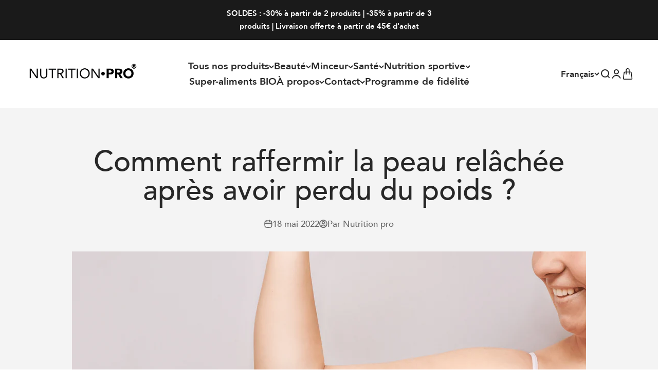

--- FILE ---
content_type: text/html; charset=utf-8
request_url: https://nutritionpro.fr/blogs/infos/comment-raffermir-la-peau-relachee-apres-avoir-perdu-du-poids
body_size: 39960
content:
<!doctype html>

<html lang="fr" dir="ltr">
  <head>
    <meta charset="utf-8">
    <meta name="viewport" content="width=device-width, initial-scale=1.0, height=device-height, minimum-scale=1.0, maximum-scale=1.0">
    <meta name="theme-color" content="#ffffff">

    <title>Comment raffermir la peau relâchée après avoir perdu du poids ?</title><meta name="description" content="Perdre du poids pour gérer le surpoids ou l&#39;obésité peut réduire considérablement le risque de maladies diverses. Cependant, une perte de poids importante peut parfois entraîner un relâchement cutané. Pour certaines personnes, cela peut entraîner des sentiments de gêne et d&#39;inconfort qui peuvent être suffisamment impor"><link rel="canonical" href="https://nutritionpro.fr/blogs/infos/comment-raffermir-la-peau-relachee-apres-avoir-perdu-du-poids"><link rel="shortcut icon" href="//nutritionpro.fr/cdn/shop/files/Logo_Final-R_390282b4-0076-4001-a8ec-ded9068c303e.png?v=1676988465&width=96">
      <link rel="apple-touch-icon" href="//nutritionpro.fr/cdn/shop/files/Logo_Final-R_390282b4-0076-4001-a8ec-ded9068c303e.png?v=1676988465&width=180"><link rel="preconnect" href="https://cdn.shopify.com">
    <link rel="preconnect" href="https://fonts.shopifycdn.com" crossorigin>
    <link rel="dns-prefetch" href="https://productreviews.shopifycdn.com"><link rel="preload" href="//nutritionpro.fr/cdn/fonts/figtree/figtree_n5.3b6b7df38aa5986536945796e1f947445832047c.woff2" as="font" type="font/woff2" crossorigin><link rel="preload" href="//nutritionpro.fr/cdn/fonts/figtree/figtree_n4.3c0838aba1701047e60be6a99a1b0a40ce9b8419.woff2" as="font" type="font/woff2" crossorigin><meta property="og:type" content="article">
  <meta property="og:title" content="Comment raffermir la peau relâchée après avoir perdu du poids ?"><meta property="og:image" content="http://nutritionpro.fr/cdn/shop/articles/Comment_raffermir_la_peau_relachee_apres_avoir_perdu_du_poids.png?v=1652882022&width=2048">
  <meta property="og:image:secure_url" content="https://nutritionpro.fr/cdn/shop/articles/Comment_raffermir_la_peau_relachee_apres_avoir_perdu_du_poids.png?v=1652882022&width=2048">
  <meta property="og:image:width" content="1920">
  <meta property="og:image:height" content="1280"><meta property="og:description" content="Perdre du poids pour gérer le surpoids ou l&#39;obésité peut réduire considérablement le risque de maladies diverses. Cependant, une perte de poids importante peut parfois entraîner un relâchement cutané. Pour certaines personnes, cela peut entraîner des sentiments de gêne et d&#39;inconfort qui peuvent être suffisamment impor"><meta property="og:url" content="https://nutritionpro.fr/blogs/infos/comment-raffermir-la-peau-relachee-apres-avoir-perdu-du-poids">
<meta property="og:site_name" content="Nutrition•pro"><meta name="twitter:card" content="summary"><meta name="twitter:title" content="Comment raffermir la peau relâchée après avoir perdu du poids ?">
  <meta name="twitter:description" content="
Perdre du poids pour gérer le surpoids ou l&#39;obésité peut réduire considérablement le risque de maladie.
Cependant, une perte de poids importante peut parfois entraîner un relâchement cutané. Pour certaines personnes, cela peut entraîner des sentiments de gêne et d&#39;inconfort qui peuvent être suffisamment importants pour interférer avec la qualité de vie."><meta name="twitter:image" content="https://nutritionpro.fr/cdn/shop/articles/Comment_raffermir_la_peau_relachee_apres_avoir_perdu_du_poids.png?crop=center&height=1200&v=1652882022&width=1200">
  <meta name="twitter:image:alt" content="Comment raffermir la peau relâchée après avoir perdu du poids ?"><script async crossorigin fetchpriority="high" src="/cdn/shopifycloud/importmap-polyfill/es-modules-shim.2.4.0.js"></script>
<script type="application/ld+json">{"@context":"http:\/\/schema.org\/","@id":"\/blogs\/infos\/comment-raffermir-la-peau-relachee-apres-avoir-perdu-du-poids#article","@type":"Article","mainEntityOfPage":{"@type":"WebPage","@id":"https:\/\/nutritionpro.fr\/blogs\/infos\/comment-raffermir-la-peau-relachee-apres-avoir-perdu-du-poids"},"articleBody":"\nPerdre du poids pour gérer le surpoids ou l'obésité peut réduire considérablement le risque de maladies diverses.\nCependant, une perte de poids importante peut parfois entraîner un relâchement cutané. Pour certaines personnes, cela peut entraîner des sentiments de gêne et d'inconfort qui peuvent être suffisamment importants pour interférer avec la qualité de vie.\nCet article examine les causes du relâchement cutané après une perte de poids. Il fournit également des informations sur les solutions naturelles et médicales qui peuvent aider à resserrer et à éliminer la peau relâchée.\nQu'est-ce qui cause le relâchement cutané après une perte de poids ?\nLa peau est le plus grand organe de votre corps, elle forme une barrière protectrice contre l'environnement.\nLa couche la plus interne de votre peau est constituée de protéines, dont le collagène et l'élastine. Le collagène, qui constitue 80% de la structure de votre peau, apporte fermeté et force. L'élastine procure de l'élasticité et aide votre peau à rester tendue.\nPendant la prise de poids, la peau se dilate pour faire place à une croissance accrue. La grossesse est un exemple de cette expansion. L'expansion de la peau pendant la grossesse se produit sur quelques mois. La peau élargie se rétracte généralement quelques mois après l'accouchement.\nEn revanche, lorsque la peau a été considérablement étirée et qu'elle le reste pendant une longue période, les fibres de collagène et d'élastine sont endommagées. En conséquence, elles perdent une partie de leur capacité à se rétracter.\nPar conséquent, lorsque vous perdez beaucoup de poids, un excès de peau peut pendre du corps. En général, plus la perte de poids est importante, plus l'effet de relâchement cutané est prononcé.\nDe plus, les chercheurs rapportent que les personnes qui subissent une chirurgie bariatrique forment moins de nouveau collagène et que sa composition n'est pas aussi forte que le collagène d'une peau jeune et saine.\nQuels sont facteurs qui influencent la perte d'élasticité de la peau ?\nPlusieurs facteurs contribuent au relâchement cutané suite à une perte de poids :\n\n\nLe temps de surpoids : En général, plus une personne est en surpoids ou obèse depuis longtemps, plus sa peau sera relâchée après une perte de poids due à la perte d'élastine et de collagène.\n\nQuantité de poids perdu : Une perte de poids de 50 kg ou plus entraîne généralement une plus grande quantité de peau lâche qu'une perte de poids plus modérée.\n\nL'âge : La peau plus âgée a moins de collagène que la peau plus jeune et a tendance à être plus lâche après une perte de poids.\n\nLa génétique : Les gènes peuvent affecter la façon dont votre peau réagit au gain et à la perte de poids.\n\nL'exposition au soleil : Il a été démontré que l'exposition chronique au soleil réduit la production de collagène et d'élastine de la peau, ce qui peut contribuer au relâchement cutané.\n\nLe tabagisme : Le tabagisme entraîne une réduction de la production de collagène et des dommages au collagène existant, ce qui entraîne une peau lâche et affaissée.\n\nQuels sont les problèmes liés à un excès de peau relâchée ?\nPour certaines personnes, une perte de peau due à une perte de poids importante peut entraîner des problèmes physiques et émotionnels:\n\n\nL'inconfort physique : L'excès de peau peut être inconfortable et éventuellement interférer avec l'activité normale. Une étude longitudinale a révélé une augmentation possible de la conscience de soi après une perte de poids.\n\nLa diminution de l'activité physique : Alors qu'une étude a révélé que la perte de poids encourageait davantage de personnes à faire de l'exercice, il a été constaté que l'excès de peau interférait avec l'exercice chez certaines personnes après une chirurgie bariatrique.\n\nL'irritation et la dégradation de la peau. Une étude a révélé que sur 124 personnes ayant demandé une chirurgie plastique pour raffermir la peau après une chirurgie de perte de poids, 44 % avaient signalé des douleurs cutanées, des ulcères ou des infections dues à la peau relâchée.\n\nUne mauvaise image corporelle. La perte de peau due à la perte de poids peut avoir des effets négatifs sur l'image corporelle et l’humeur.\n\nQuels sont les remèdes naturels pour raffermir la peau relâchée ? Les remèdes naturels suivants peuvent améliorer la force et l'élasticité de la peau dans une certaine mesure chez les personnes qui ont perdu du poids de façon faible à modérée :\n\n\nPrenez du collagène: L'hydrolysat de collagène n'est plus à présenter, ses actions anti-âge ne sont pourtant pas ses seuls points forts.\n\n\n\nUtilisez du retinol: Le retinol, une forme de vitamine A, a été démontré pour augmenter la production de collagène et d'élastine et améliorer l'apparence de la peau.\n\n\nÉvitez le soleil et le tabac: Comme mentionné précédemment, les dommages du soleil et le tabagisme peuvent réduire la fermeté de la peau.\n\n\nL'exercice L'exercice peut améliorer la fermeté de la peau et améliorer son apparence. Les exercices de musculation, en particulier, peuvent contribuer à une apparence de peau plus tendue.\n\n\nL'hydratation L'hydratation est également importante pour la santé de la peau et peut rendre la peau plus élastique et résiliente.\n\n\nQuand envisager une intervention médicale ?\nDans certains cas, les traitements médicaux peuvent être nécessaires pour resserrer et enlever l'excès de peau. Ces traitements peuvent être particulièrement utiles pour ceux qui ont perdu des quantités significatives de poids et qui souffrent d'une importante peau relâchée.\nDes options telles que la chirurgie plastique peuvent éliminer l'excès de peau et améliorer la forme et le tonus de votre corps. Cependant, ces procédures peuvent être coûteuses et comporter des risques. Les autres options incluent les traitements au laser, les ultrasons, et la radiofréquence.","headline":"Comment raffermir la peau relâchée après avoir perdu du poids ?","description":"\nPerdre du poids pour gérer le surpoids ou l'obésité peut réduire considérablement le risque de maladie.\nCependant, une perte de poids importante peut parfois entraîner un relâchement cutané. Pour certaines personnes, cela peut entraîner des sentiments de gêne et d'inconfort qui peuvent être suffisamment importants pour interférer avec la qualité de vie.","image":"https:\/\/nutritionpro.fr\/cdn\/shop\/articles\/Comment_raffermir_la_peau_relachee_apres_avoir_perdu_du_poids.png?v=1652882022\u0026width=1920","datePublished":"2022-05-18T15:38:33+02:00","dateModified":"2022-05-18T15:53:41+02:00","author":{"@type":"Person","name":"Nutrition pro"},"publisher":{"@type":"Organization","name":"Nutrition•pro"}}</script><script type="application/ld+json">
  {
    "@context": "https://schema.org",
    "@type": "BreadcrumbList",
    "itemListElement": [{
        "@type": "ListItem",
        "position": 1,
        "name": "Accueil",
        "item": "https://nutritionpro.fr"
      },{
            "@type": "ListItem",
            "position": 2,
            "name": "Nutri'magazine",
            "item": "https://nutritionpro.fr/blogs/infos"
          }, {
            "@type": "ListItem",
            "position": 3,
            "name": "Nutri'magazine",
            "item": "https://nutritionpro.fr/blogs/infos/comment-raffermir-la-peau-relachee-apres-avoir-perdu-du-poids"
          }]
  }
</script><style>/* Typography (heading) */
  @font-face {
  font-family: Figtree;
  font-weight: 500;
  font-style: normal;
  font-display: fallback;
  src: url("//nutritionpro.fr/cdn/fonts/figtree/figtree_n5.3b6b7df38aa5986536945796e1f947445832047c.woff2") format("woff2"),
       url("//nutritionpro.fr/cdn/fonts/figtree/figtree_n5.f26bf6dcae278b0ed902605f6605fa3338e81dab.woff") format("woff");
}

@font-face {
  font-family: Figtree;
  font-weight: 500;
  font-style: italic;
  font-display: fallback;
  src: url("//nutritionpro.fr/cdn/fonts/figtree/figtree_i5.969396f679a62854cf82dbf67acc5721e41351f0.woff2") format("woff2"),
       url("//nutritionpro.fr/cdn/fonts/figtree/figtree_i5.93bc1cad6c73ca9815f9777c49176dfc9d2890dd.woff") format("woff");
}

/* Typography (body) */
  @font-face {
  font-family: Figtree;
  font-weight: 400;
  font-style: normal;
  font-display: fallback;
  src: url("//nutritionpro.fr/cdn/fonts/figtree/figtree_n4.3c0838aba1701047e60be6a99a1b0a40ce9b8419.woff2") format("woff2"),
       url("//nutritionpro.fr/cdn/fonts/figtree/figtree_n4.c0575d1db21fc3821f17fd6617d3dee552312137.woff") format("woff");
}

@font-face {
  font-family: Figtree;
  font-weight: 400;
  font-style: italic;
  font-display: fallback;
  src: url("//nutritionpro.fr/cdn/fonts/figtree/figtree_i4.89f7a4275c064845c304a4cf8a4a586060656db2.woff2") format("woff2"),
       url("//nutritionpro.fr/cdn/fonts/figtree/figtree_i4.6f955aaaafc55a22ffc1f32ecf3756859a5ad3e2.woff") format("woff");
}

@font-face {
  font-family: Figtree;
  font-weight: 700;
  font-style: normal;
  font-display: fallback;
  src: url("//nutritionpro.fr/cdn/fonts/figtree/figtree_n7.2fd9bfe01586148e644724096c9d75e8c7a90e55.woff2") format("woff2"),
       url("//nutritionpro.fr/cdn/fonts/figtree/figtree_n7.ea05de92d862f9594794ab281c4c3a67501ef5fc.woff") format("woff");
}

@font-face {
  font-family: Figtree;
  font-weight: 700;
  font-style: italic;
  font-display: fallback;
  src: url("//nutritionpro.fr/cdn/fonts/figtree/figtree_i7.06add7096a6f2ab742e09ec7e498115904eda1fe.woff2") format("woff2"),
       url("//nutritionpro.fr/cdn/fonts/figtree/figtree_i7.ee584b5fcaccdbb5518c0228158941f8df81b101.woff") format("woff");
}

:root {
    /**
     * ---------------------------------------------------------------------
     * SPACING VARIABLES
     *
     * We are using a spacing inspired from frameworks like Tailwind CSS.
     * ---------------------------------------------------------------------
     */
    --spacing-0-5: 0.125rem; /* 2px */
    --spacing-1: 0.25rem; /* 4px */
    --spacing-1-5: 0.375rem; /* 6px */
    --spacing-2: 0.5rem; /* 8px */
    --spacing-2-5: 0.625rem; /* 10px */
    --spacing-3: 0.75rem; /* 12px */
    --spacing-3-5: 0.875rem; /* 14px */
    --spacing-4: 1rem; /* 16px */
    --spacing-4-5: 1.125rem; /* 18px */
    --spacing-5: 1.25rem; /* 20px */
    --spacing-5-5: 1.375rem; /* 22px */
    --spacing-6: 1.5rem; /* 24px */
    --spacing-6-5: 1.625rem; /* 26px */
    --spacing-7: 1.75rem; /* 28px */
    --spacing-7-5: 1.875rem; /* 30px */
    --spacing-8: 2rem; /* 32px */
    --spacing-8-5: 2.125rem; /* 34px */
    --spacing-9: 2.25rem; /* 36px */
    --spacing-9-5: 2.375rem; /* 38px */
    --spacing-10: 2.5rem; /* 40px */
    --spacing-11: 2.75rem; /* 44px */
    --spacing-12: 3rem; /* 48px */
    --spacing-14: 3.5rem; /* 56px */
    --spacing-16: 4rem; /* 64px */
    --spacing-18: 4.5rem; /* 72px */
    --spacing-20: 5rem; /* 80px */
    --spacing-24: 6rem; /* 96px */
    --spacing-28: 7rem; /* 112px */
    --spacing-32: 8rem; /* 128px */
    --spacing-36: 9rem; /* 144px */
    --spacing-40: 10rem; /* 160px */
    --spacing-44: 11rem; /* 176px */
    --spacing-48: 12rem; /* 192px */
    --spacing-52: 13rem; /* 208px */
    --spacing-56: 14rem; /* 224px */
    --spacing-60: 15rem; /* 240px */
    --spacing-64: 16rem; /* 256px */
    --spacing-72: 18rem; /* 288px */
    --spacing-80: 20rem; /* 320px */
    --spacing-96: 24rem; /* 384px */

    /* Container */
    --container-max-width: 1800px;
    --container-narrow-max-width: 1550px;
    --container-gutter: var(--spacing-5);
    --section-outer-spacing-block: var(--spacing-10);
    --section-inner-max-spacing-block: var(--spacing-9);
    --section-inner-spacing-inline: var(--container-gutter);
    --section-stack-spacing-block: var(--spacing-8);

    /* Grid gutter */
    --grid-gutter: var(--spacing-5);

    /* Product list settings */
    --product-list-row-gap: var(--spacing-8);
    --product-list-column-gap: var(--grid-gutter);

    /* Form settings */
    --input-gap: var(--spacing-2);
    --input-height: 2.625rem;
    --input-padding-inline: var(--spacing-4);

    /* Other sizes */
    --sticky-area-height: calc(var(--sticky-announcement-bar-enabled, 0) * var(--announcement-bar-height, 0px) + var(--sticky-header-enabled, 0) * var(--header-height, 0px));

    /* RTL support */
    --transform-logical-flip: 1;
    --transform-origin-start: left;
    --transform-origin-end: right;

    /**
     * ---------------------------------------------------------------------
     * TYPOGRAPHY
     * ---------------------------------------------------------------------
     */

    /* Font properties */
    --heading-font-family: 'Avenir', sans-serif;
    --heading-font-weight: 400;
    --heading-font-style: normal;
    --heading-text-transform: normal;
    --heading-letter-spacing: 0.0em;
    --text-font-family: 'Avenir', sans-serif;
    --text-font-weight: 500;
    --text-font-style: normal;
    --text-letter-spacing: 0.0em;

    /* Font sizes */
    --text-h0: 2.75rem;
    --text-h1: 2rem;
    --text-h2: 1.75rem;
    --text-h3: 1.375rem;
    --text-h4: 1.125rem;
    --text-h5: 1.125rem;
    --text-h6: 1rem;
    --text-xs: 0.75rem;
    --text-sm: 0.8125rem;
    --text-base: 0.9375rem;
    --text-lg: 1.1875rem;

    /**
     * ---------------------------------------------------------------------
     * COLORS
     * ---------------------------------------------------------------------
     */

    /* Color settings */--accent: 0 113 227;
    --text-primary: 39 39 39;
    --background-primary: 255 255 255;
    --dialog-background: 255 255 255;
    --border-color: var(--text-color, var(--text-primary)) / 0.12;

    /* Button colors */
    --button-background-primary: 0 113 227;
    --button-text-primary: 255 255 255;
    --button-background-secondary: 22 98 223;
    --button-text-secondary: 255 255 255;

    /* Status colors */
    --success-background: 238 241 235;
    --success-text: 112 138 92;
    --warning-background: 252 240 227;
    --warning-text: 227 126 22;
    --error-background: 245 229 229;
    --error-text: 170 40 38;

    /* Product colors */
    --on-sale-text: 32 8 8;
    --on-sale-badge-background: 32 8 8;
    --on-sale-badge-text: 255 255 255;
    --sold-out-badge-background: 190 189 185;
    --sold-out-badge-text: 0 0 0;
    --primary-badge-background: 0 0 0;
    --primary-badge-text: 255 255 255;
    --star-color: 255 183 74;
    --product-card-background: 255 255 255;
    --product-card-text: 39 39 39;

    /* Header colors */
    --header-background: 255 255 255;
    --header-text: 39 39 39;

    /* Footer colors */
    --footer-background: 250 250 250;
    --footer-text: 39 39 39;

    /* Rounded variables (used for border radius) */
    --rounded-xs: 0.25rem;
    --rounded-sm: 0.375rem;
    --rounded: 0.75rem;
    --rounded-lg: 1.5rem;
    --rounded-full: 9999px;

    --rounded-button: 3.75rem;
    --rounded-input: 0.5rem;

    /* Box shadow */
    --shadow-sm: 0 2px 8px rgb(var(--text-primary) / 0.1);
    --shadow: 0 5px 15px rgb(var(--text-primary) / 0.1);
    --shadow-md: 0 5px 30px rgb(var(--text-primary) / 0.1);
    --shadow-block: 0px 18px 50px rgb(var(--text-primary) / 0.1);

    /**
     * ---------------------------------------------------------------------
     * OTHER
     * ---------------------------------------------------------------------
     */

    --stagger-products-reveal-opacity: 0;
    --cursor-close-svg-url: url(//nutritionpro.fr/cdn/shop/t/120/assets/cursor-close.svg?v=147174565022153725511761131538);
    --cursor-zoom-in-svg-url: url(//nutritionpro.fr/cdn/shop/t/120/assets/cursor-zoom-in.svg?v=154953035094101115921761131538);
    --cursor-zoom-out-svg-url: url(//nutritionpro.fr/cdn/shop/t/120/assets/cursor-zoom-out.svg?v=16155520337305705181761131538);
    --checkmark-svg-url: url(//nutritionpro.fr/cdn/shop/t/120/assets/checkmark.svg?v=77552481021870063511761131538);
  }

  [dir="rtl"]:root {
    /* RTL support */
    --transform-logical-flip: -1;
    --transform-origin-start: right;
    --transform-origin-end: left;
  }

  @media screen and (min-width: 700px) {
    :root {
      /* Typography (font size) */
      --text-h0: 3.5rem;
      --text-h1: 2.5rem;
      --text-h2: 2rem;
      --text-h3: 1.625rem;
      --text-h4: 1.375rem;
      --text-h5: 1.125rem;
      --text-h6: 1rem;

      --text-xs: 0.9375rem;
      --text-sm: 1.0625rem;
      --text-base: 1.1875rem;
      --text-lg: 1.4375rem;

      /* Spacing */
      --container-gutter: 2rem;
      --section-outer-spacing-block: var(--spacing-14);
      --section-inner-max-spacing-block: var(--spacing-10);
      --section-inner-spacing-inline: var(--spacing-12);
      --section-stack-spacing-block: var(--spacing-12);

      /* Grid gutter */
      --grid-gutter: var(--spacing-6);

      /* Product list settings */
      --product-list-row-gap: var(--spacing-12);

      /* Form settings */
      --input-gap: 1rem;
      --input-height: 3.125rem;
      --input-padding-inline: var(--spacing-5);
    }
  }

  @media screen and (min-width: 1000px) {
    :root {
      /* Spacing settings */
      --container-gutter: var(--spacing-12);
      --section-outer-spacing-block: var(--spacing-16);
      --section-inner-max-spacing-block: var(--spacing-14);
      --section-inner-spacing-inline: var(--spacing-16);
      --section-stack-spacing-block: var(--spacing-12);
    }
  }

  @media screen and (min-width: 1150px) {
    :root {
      /* Spacing settings */
      --container-gutter: var(--spacing-12);
      --section-outer-spacing-block: var(--spacing-16);
      --section-inner-max-spacing-block: var(--spacing-14);
      --section-inner-spacing-inline: var(--spacing-16);
      --section-stack-spacing-block: var(--spacing-12);
    }
  }

  @media screen and (min-width: 1400px) {
    :root {
      /* Typography (font size) */
      --text-h0: 4.5rem;
      --text-h1: 3.5rem;
      --text-h2: 2.75rem;
      --text-h3: 2rem;
      --text-h4: 1.75rem;
      --text-h5: 1.375rem;
      --text-h6: 1.25rem;

      --section-outer-spacing-block: var(--spacing-20);
      --section-inner-max-spacing-block: var(--spacing-16);
      --section-inner-spacing-inline: var(--spacing-18);
    }
  }

  @media screen and (min-width: 1600px) {
    :root {
      --section-outer-spacing-block: var(--spacing-20);
      --section-inner-max-spacing-block: var(--spacing-18);
      --section-inner-spacing-inline: var(--spacing-20);
    }
  }

  /**
   * ---------------------------------------------------------------------
   * LIQUID DEPENDANT CSS
   *
   * Our main CSS is Liquid free, but some very specific features depend on
   * theme settings, so we have them here
   * ---------------------------------------------------------------------
   */@media screen and (pointer: fine) {
        .button:not([disabled]):hover, .btn:not([disabled]):hover, .shopify-payment-button__button--unbranded:not([disabled]):hover {
          --button-background-opacity: 0.85;
        }

        .button--subdued:not([disabled]):hover {
          --button-background: var(--text-color) / .05 !important;
        }
      }</style><script>
  // This allows to expose several variables to the global scope, to be used in scripts
  window.themeVariables = {
    settings: {
      showPageTransition: null,
      staggerProductsApparition: true,
      reduceDrawerAnimation: true,
      reduceMenuAnimation: false,
      headingApparition: "split_rotation",
      pageType: "article",
      moneyFormat: "{{amount_with_comma_separator}} €",
      moneyWithCurrencyFormat: "{{amount_with_comma_separator}} EUR",
      currencyCodeEnabled: false,
      cartType: "drawer",
      showDiscount: true,
      discountMode: "saving",
      pageBackground: "#ffffff",
      textColor: "#272727"
    },

    strings: {
      accessibilityClose: "Fermer",
      accessibilityNext: "Suivant",
      accessibilityPrevious: "Précédent",
      closeGallery: "Fermer la galerie",
      zoomGallery: "Zoomer sur l\u0026#39;image",
      errorGallery: "L\u0026#39;image ne peut pas etre chargée",
      searchNoResults: "Aucun résultat ne correspond à votre recherche.",
      addOrderNote: "Ajouter une note",
      editOrderNote: "Modifier la note",
      shippingEstimatorNoResults: "Nous ne livrons pas à votre adresse.",
      shippingEstimatorOneResult: "Il y a un résultat pour votre adresse :",
      shippingEstimatorMultipleResults: "Il y a plusieurs résultats pour votre adresse :",
      shippingEstimatorError: "Impossible d\u0026#39;estimer les frais de livraison :"
    },

    breakpoints: {
      'sm': 'screen and (min-width: 700px)',
      'md': 'screen and (min-width: 1000px)',
      'lg': 'screen and (min-width: 1150px)',
      'xl': 'screen and (min-width: 1400px)',

      'sm-max': 'screen and (max-width: 699px)',
      'md-max': 'screen and (max-width: 999px)',
      'lg-max': 'screen and (max-width: 1149px)',
      'xl-max': 'screen and (max-width: 1399px)'
    }
  };

  // For detecting native share
  document.documentElement.classList.add(`native-share--${navigator.share ? 'enabled' : 'disabled'}`);</script><script type="importmap">{
        "imports": {
          "vendor": "//nutritionpro.fr/cdn/shop/t/120/assets/vendor.min.js?v=166563502121812900551761131538",
          "theme": "//nutritionpro.fr/cdn/shop/t/120/assets/theme.js?v=23449326874515410531761131538",
          "photoswipe": "//nutritionpro.fr/cdn/shop/t/120/assets/photoswipe.min.js?v=13374349288281597431761131538"
        }
      }
    </script>
    <script type="module" src="//nutritionpro.fr/cdn/shop/t/120/assets/vendor.min.js?v=166563502121812900551761131538"></script>
    <script type="module" src="//nutritionpro.fr/cdn/shop/t/120/assets/theme.js?v=23449326874515410531761131538"></script>

    <script>window.performance && window.performance.mark && window.performance.mark('shopify.content_for_header.start');</script><meta name="facebook-domain-verification" content="eywdhh0vlvrilm1io6nriidbh23p4w">
<meta name="google-site-verification" content="RYsP8xERG16x46XfT5flVLtfhnv7-GwlFBiItskV2d0">
<meta id="shopify-digital-wallet" name="shopify-digital-wallet" content="/7632388181/digital_wallets/dialog">
<meta name="shopify-checkout-api-token" content="6bc1f9b267cc74e51ed0dbec9fed4a2c">
<meta id="in-context-paypal-metadata" data-shop-id="7632388181" data-venmo-supported="false" data-environment="production" data-locale="fr_FR" data-paypal-v4="true" data-currency="EUR">
<link rel="alternate" type="application/atom+xml" title="Feed" href="/blogs/infos.atom" />
<link rel="alternate" hreflang="x-default" href="https://nutritionpro.fr/blogs/infos/comment-raffermir-la-peau-relachee-apres-avoir-perdu-du-poids">
<link rel="alternate" hreflang="fr" href="https://nutritionpro.fr/blogs/infos/comment-raffermir-la-peau-relachee-apres-avoir-perdu-du-poids">
<link rel="alternate" hreflang="en" href="https://nutritionpro.fr/en/blogs/infos/comment-raffermir-la-peau-relachee-apres-avoir-perdu-du-poids">
<script async="async" src="/checkouts/internal/preloads.js?locale=fr-FR"></script>
<script id="apple-pay-shop-capabilities" type="application/json">{"shopId":7632388181,"countryCode":"FR","currencyCode":"EUR","merchantCapabilities":["supports3DS"],"merchantId":"gid:\/\/shopify\/Shop\/7632388181","merchantName":"Nutrition•pro","requiredBillingContactFields":["postalAddress","email","phone"],"requiredShippingContactFields":["postalAddress","email","phone"],"shippingType":"shipping","supportedNetworks":["visa","masterCard","amex","maestro"],"total":{"type":"pending","label":"Nutrition•pro","amount":"1.00"},"shopifyPaymentsEnabled":true,"supportsSubscriptions":true}</script>
<script id="shopify-features" type="application/json">{"accessToken":"6bc1f9b267cc74e51ed0dbec9fed4a2c","betas":["rich-media-storefront-analytics"],"domain":"nutritionpro.fr","predictiveSearch":true,"shopId":7632388181,"locale":"fr"}</script>
<script>var Shopify = Shopify || {};
Shopify.shop = "nutrition-pro10.myshopify.com";
Shopify.locale = "fr";
Shopify.currency = {"active":"EUR","rate":"1.0"};
Shopify.country = "FR";
Shopify.theme = {"name":"Impact | CRO","id":188410691924,"schema_name":"Impact","schema_version":"6.9.1","theme_store_id":1190,"role":"main"};
Shopify.theme.handle = "null";
Shopify.theme.style = {"id":null,"handle":null};
Shopify.cdnHost = "nutritionpro.fr/cdn";
Shopify.routes = Shopify.routes || {};
Shopify.routes.root = "/";</script>
<script type="module">!function(o){(o.Shopify=o.Shopify||{}).modules=!0}(window);</script>
<script>!function(o){function n(){var o=[];function n(){o.push(Array.prototype.slice.apply(arguments))}return n.q=o,n}var t=o.Shopify=o.Shopify||{};t.loadFeatures=n(),t.autoloadFeatures=n()}(window);</script>
<script id="shop-js-analytics" type="application/json">{"pageType":"article"}</script>
<script defer="defer" async type="module" src="//nutritionpro.fr/cdn/shopifycloud/shop-js/modules/v2/client.init-shop-cart-sync_DyYWCJny.fr.esm.js"></script>
<script defer="defer" async type="module" src="//nutritionpro.fr/cdn/shopifycloud/shop-js/modules/v2/chunk.common_BDBm0ZZC.esm.js"></script>
<script type="module">
  await import("//nutritionpro.fr/cdn/shopifycloud/shop-js/modules/v2/client.init-shop-cart-sync_DyYWCJny.fr.esm.js");
await import("//nutritionpro.fr/cdn/shopifycloud/shop-js/modules/v2/chunk.common_BDBm0ZZC.esm.js");

  window.Shopify.SignInWithShop?.initShopCartSync?.({"fedCMEnabled":true,"windoidEnabled":true});

</script>
<script>(function() {
  var isLoaded = false;
  function asyncLoad() {
    if (isLoaded) return;
    isLoaded = true;
    var urls = ["https:\/\/loox.io\/widget\/N1x3l81XqL\/loox.1570005957705.js?shop=nutrition-pro10.myshopify.com","\/\/cdn.shopify.com\/proxy\/c0562ff4759a2e42fc052f1b2db7d7fea477e709acc83adc0b6030fcf66265c8\/api.goaffpro.com\/loader.js?shop=nutrition-pro10.myshopify.com\u0026sp-cache-control=cHVibGljLCBtYXgtYWdlPTkwMA","https:\/\/reconvert-cdn.com\/assets\/js\/store_reconvert_node.js?v=2\u0026scid=OTQyNzRlZDNiOTNjMjhiMGE3YTkwYTVjZGFmMGY2YjMuY2ZmYTI2MDYyYmI4MzNlNmRkNTQ3ZDhmYjJjMzE3OWY=\u0026shop=nutrition-pro10.myshopify.com","\/\/cdn.shopify.com\/proxy\/c812bc5ef406e2506b2ab7f36abac89a65fcfe74bfa141811af6dc325c6c5889\/static.cdn.printful.com\/static\/js\/external\/shopify-product-customizer.js?v=0.28\u0026shop=nutrition-pro10.myshopify.com\u0026sp-cache-control=cHVibGljLCBtYXgtYWdlPTkwMA","https:\/\/bigblueprod-fast-tags.web.app\/shopify\/main.js?shop=nutrition-pro10.myshopify.com#eyJhbGciOiJFUzI1NiIsImtpZCI6InExZHNwamdqdGUiLCJ0eXAiOiJKV1QifQ.eyJleHAiOjE3NjkxNzczNjEsImlzcyI6Imh0dHBzOi8vY2hlY2tvdXQtYXBpLmJp","https:\/\/bigblueprod-fast-tags.web.app\/shopify\/2.js?shop=nutrition-pro10.myshopify.com#Z2JsdWUuY28vIiwic3ViIjoic19udHByMDAwMSJ9.zlGxBXFUlevd3hxdlSbW9RQb-_NHRJHt_eWu_VzSqF4wt3WSR8kCKQ7LA-uzaJlZkyY7uW4412IfDeQpPamfrA","https:\/\/ecommplugins-scripts.trustpilot.com\/v2.1\/js\/header.min.js?settings=eyJrZXkiOiJXaUpRVE9FUkRmV3BPeTNJIiwicyI6Im5vbmUifQ==\u0026shop=nutrition-pro10.myshopify.com","https:\/\/ecommplugins-scripts.trustpilot.com\/v2.1\/js\/success.min.js?settings=eyJrZXkiOiJXaUpRVE9FUkRmV3BPeTNJIiwicyI6Im5vbmUiLCJ0IjpbIm9yZGVycy9mdWxmaWxsZWQiXSwidiI6IiIsImEiOiIifQ==\u0026shop=nutrition-pro10.myshopify.com","https:\/\/ecommplugins-trustboxsettings.trustpilot.com\/nutrition-pro10.myshopify.com.js?settings=1760949382847\u0026shop=nutrition-pro10.myshopify.com","https:\/\/assets.loyoly.io\/public\/scripts\/referral.js?shop=nutrition-pro10.myshopify.com"];
    for (var i = 0; i < urls.length; i++) {
      var s = document.createElement('script');
      s.type = 'text/javascript';
      s.async = true;
      s.src = urls[i];
      var x = document.getElementsByTagName('script')[0];
      x.parentNode.insertBefore(s, x);
    }
  };
  if(window.attachEvent) {
    window.attachEvent('onload', asyncLoad);
  } else {
    window.addEventListener('load', asyncLoad, false);
  }
})();</script>
<script id="__st">var __st={"a":7632388181,"offset":3600,"reqid":"c38ee979-5d5d-41c0-9ff6-85492a773ae1-1768933172","pageurl":"nutritionpro.fr\/blogs\/infos\/comment-raffermir-la-peau-relachee-apres-avoir-perdu-du-poids","s":"articles-558282539093","u":"0928671240ec","p":"article","rtyp":"article","rid":558282539093};</script>
<script>window.ShopifyPaypalV4VisibilityTracking = true;</script>
<script id="captcha-bootstrap">!function(){'use strict';const t='contact',e='account',n='new_comment',o=[[t,t],['blogs',n],['comments',n],[t,'customer']],c=[[e,'customer_login'],[e,'guest_login'],[e,'recover_customer_password'],[e,'create_customer']],r=t=>t.map((([t,e])=>`form[action*='/${t}']:not([data-nocaptcha='true']) input[name='form_type'][value='${e}']`)).join(','),a=t=>()=>t?[...document.querySelectorAll(t)].map((t=>t.form)):[];function s(){const t=[...o],e=r(t);return a(e)}const i='password',u='form_key',d=['recaptcha-v3-token','g-recaptcha-response','h-captcha-response',i],f=()=>{try{return window.sessionStorage}catch{return}},m='__shopify_v',_=t=>t.elements[u];function p(t,e,n=!1){try{const o=window.sessionStorage,c=JSON.parse(o.getItem(e)),{data:r}=function(t){const{data:e,action:n}=t;return t[m]||n?{data:e,action:n}:{data:t,action:n}}(c);for(const[e,n]of Object.entries(r))t.elements[e]&&(t.elements[e].value=n);n&&o.removeItem(e)}catch(o){console.error('form repopulation failed',{error:o})}}const l='form_type',E='cptcha';function T(t){t.dataset[E]=!0}const w=window,h=w.document,L='Shopify',v='ce_forms',y='captcha';let A=!1;((t,e)=>{const n=(g='f06e6c50-85a8-45c8-87d0-21a2b65856fe',I='https://cdn.shopify.com/shopifycloud/storefront-forms-hcaptcha/ce_storefront_forms_captcha_hcaptcha.v1.5.2.iife.js',D={infoText:'Protégé par hCaptcha',privacyText:'Confidentialité',termsText:'Conditions'},(t,e,n)=>{const o=w[L][v],c=o.bindForm;if(c)return c(t,g,e,D).then(n);var r;o.q.push([[t,g,e,D],n]),r=I,A||(h.body.append(Object.assign(h.createElement('script'),{id:'captcha-provider',async:!0,src:r})),A=!0)});var g,I,D;w[L]=w[L]||{},w[L][v]=w[L][v]||{},w[L][v].q=[],w[L][y]=w[L][y]||{},w[L][y].protect=function(t,e){n(t,void 0,e),T(t)},Object.freeze(w[L][y]),function(t,e,n,w,h,L){const[v,y,A,g]=function(t,e,n){const i=e?o:[],u=t?c:[],d=[...i,...u],f=r(d),m=r(i),_=r(d.filter((([t,e])=>n.includes(e))));return[a(f),a(m),a(_),s()]}(w,h,L),I=t=>{const e=t.target;return e instanceof HTMLFormElement?e:e&&e.form},D=t=>v().includes(t);t.addEventListener('submit',(t=>{const e=I(t);if(!e)return;const n=D(e)&&!e.dataset.hcaptchaBound&&!e.dataset.recaptchaBound,o=_(e),c=g().includes(e)&&(!o||!o.value);(n||c)&&t.preventDefault(),c&&!n&&(function(t){try{if(!f())return;!function(t){const e=f();if(!e)return;const n=_(t);if(!n)return;const o=n.value;o&&e.removeItem(o)}(t);const e=Array.from(Array(32),(()=>Math.random().toString(36)[2])).join('');!function(t,e){_(t)||t.append(Object.assign(document.createElement('input'),{type:'hidden',name:u})),t.elements[u].value=e}(t,e),function(t,e){const n=f();if(!n)return;const o=[...t.querySelectorAll(`input[type='${i}']`)].map((({name:t})=>t)),c=[...d,...o],r={};for(const[a,s]of new FormData(t).entries())c.includes(a)||(r[a]=s);n.setItem(e,JSON.stringify({[m]:1,action:t.action,data:r}))}(t,e)}catch(e){console.error('failed to persist form',e)}}(e),e.submit())}));const S=(t,e)=>{t&&!t.dataset[E]&&(n(t,e.some((e=>e===t))),T(t))};for(const o of['focusin','change'])t.addEventListener(o,(t=>{const e=I(t);D(e)&&S(e,y())}));const B=e.get('form_key'),M=e.get(l),P=B&&M;t.addEventListener('DOMContentLoaded',(()=>{const t=y();if(P)for(const e of t)e.elements[l].value===M&&p(e,B);[...new Set([...A(),...v().filter((t=>'true'===t.dataset.shopifyCaptcha))])].forEach((e=>S(e,t)))}))}(h,new URLSearchParams(w.location.search),n,t,e,['guest_login'])})(!1,!0)}();</script>
<script integrity="sha256-4kQ18oKyAcykRKYeNunJcIwy7WH5gtpwJnB7kiuLZ1E=" data-source-attribution="shopify.loadfeatures" defer="defer" src="//nutritionpro.fr/cdn/shopifycloud/storefront/assets/storefront/load_feature-a0a9edcb.js" crossorigin="anonymous"></script>
<script data-source-attribution="shopify.dynamic_checkout.dynamic.init">var Shopify=Shopify||{};Shopify.PaymentButton=Shopify.PaymentButton||{isStorefrontPortableWallets:!0,init:function(){window.Shopify.PaymentButton.init=function(){};var t=document.createElement("script");t.src="https://nutritionpro.fr/cdn/shopifycloud/portable-wallets/latest/portable-wallets.fr.js",t.type="module",document.head.appendChild(t)}};
</script>
<script data-source-attribution="shopify.dynamic_checkout.buyer_consent">
  function portableWalletsHideBuyerConsent(e){var t=document.getElementById("shopify-buyer-consent"),n=document.getElementById("shopify-subscription-policy-button");t&&n&&(t.classList.add("hidden"),t.setAttribute("aria-hidden","true"),n.removeEventListener("click",e))}function portableWalletsShowBuyerConsent(e){var t=document.getElementById("shopify-buyer-consent"),n=document.getElementById("shopify-subscription-policy-button");t&&n&&(t.classList.remove("hidden"),t.removeAttribute("aria-hidden"),n.addEventListener("click",e))}window.Shopify?.PaymentButton&&(window.Shopify.PaymentButton.hideBuyerConsent=portableWalletsHideBuyerConsent,window.Shopify.PaymentButton.showBuyerConsent=portableWalletsShowBuyerConsent);
</script>
<script data-source-attribution="shopify.dynamic_checkout.cart.bootstrap">document.addEventListener("DOMContentLoaded",(function(){function t(){return document.querySelector("shopify-accelerated-checkout-cart, shopify-accelerated-checkout")}if(t())Shopify.PaymentButton.init();else{new MutationObserver((function(e,n){t()&&(Shopify.PaymentButton.init(),n.disconnect())})).observe(document.body,{childList:!0,subtree:!0})}}));
</script>
<link id="shopify-accelerated-checkout-styles" rel="stylesheet" media="screen" href="https://nutritionpro.fr/cdn/shopifycloud/portable-wallets/latest/accelerated-checkout-backwards-compat.css" crossorigin="anonymous">
<style id="shopify-accelerated-checkout-cart">
        #shopify-buyer-consent {
  margin-top: 1em;
  display: inline-block;
  width: 100%;
}

#shopify-buyer-consent.hidden {
  display: none;
}

#shopify-subscription-policy-button {
  background: none;
  border: none;
  padding: 0;
  text-decoration: underline;
  font-size: inherit;
  cursor: pointer;
}

#shopify-subscription-policy-button::before {
  box-shadow: none;
}

      </style>

<script>window.performance && window.performance.mark && window.performance.mark('shopify.content_for_header.end');</script>
<link href="//nutritionpro.fr/cdn/shop/t/120/assets/theme.css?v=171705094330867203841761776995" rel="stylesheet" type="text/css" media="all" /><!-- BEGIN app block: shopify://apps/consentmo-gdpr/blocks/gdpr_cookie_consent/4fbe573f-a377-4fea-9801-3ee0858cae41 -->


<!-- END app block --><!-- BEGIN app block: shopify://apps/loyoly/blocks/international/f8398f67-b476-4b74-89b8-cb199b7011c9 -->
<script>
  // Set the current lang
  window.loyoly_lang_code = 'fr'
  // Set the convert rate
  window.loyoly_convert_rate = window.Shopify.currency.rate
  // Set the current money code
  window.loyoly_money_code = 'EUR'
  // Localized suffix
  window.loyoly_lang_suffix = '/'


</script>


<!-- END app block --><!-- BEGIN app block: shopify://apps/klaviyo-email-marketing-sms/blocks/klaviyo-onsite-embed/2632fe16-c075-4321-a88b-50b567f42507 -->












  <script async src="https://static.klaviyo.com/onsite/js/SE2vtu/klaviyo.js?company_id=SE2vtu"></script>
  <script>!function(){if(!window.klaviyo){window._klOnsite=window._klOnsite||[];try{window.klaviyo=new Proxy({},{get:function(n,i){return"push"===i?function(){var n;(n=window._klOnsite).push.apply(n,arguments)}:function(){for(var n=arguments.length,o=new Array(n),w=0;w<n;w++)o[w]=arguments[w];var t="function"==typeof o[o.length-1]?o.pop():void 0,e=new Promise((function(n){window._klOnsite.push([i].concat(o,[function(i){t&&t(i),n(i)}]))}));return e}}})}catch(n){window.klaviyo=window.klaviyo||[],window.klaviyo.push=function(){var n;(n=window._klOnsite).push.apply(n,arguments)}}}}();</script>

  




  <script>
    window.klaviyoReviewsProductDesignMode = false
  </script>



  <!-- BEGIN app snippet: customer-hub-data --><script>
  if (!window.customerHub) {
    window.customerHub = {};
  }
  window.customerHub.storefrontRoutes = {
    login: "https://shopify.com/7632388181/account?locale=fr&region_country=FR?return_url=%2F%23k-hub",
    register: "https://shopify.com/7632388181/account?locale=fr?return_url=%2F%23k-hub",
    logout: "/account/logout",
    profile: "/account",
    addresses: "/account/addresses",
  };
  
  window.customerHub.userId = null;
  
  window.customerHub.storeDomain = "nutrition-pro10.myshopify.com";

  

  
    window.customerHub.storeLocale = {
        currentLanguage: 'fr',
        currentCountry: 'FR',
        availableLanguages: [
          
            {
              iso_code: 'fr',
              endonym_name: 'français'
            },
          
            {
              iso_code: 'en',
              endonym_name: 'English'
            }
          
        ],
        availableCountries: [
          
            {
              iso_code: 'AF',
              name: 'Afghanistan',
              currency_code: 'EUR'
            },
          
            {
              iso_code: 'ZA',
              name: 'Afrique du Sud',
              currency_code: 'EUR'
            },
          
            {
              iso_code: 'AL',
              name: 'Albanie',
              currency_code: 'ALL'
            },
          
            {
              iso_code: 'DZ',
              name: 'Algérie',
              currency_code: 'DZD'
            },
          
            {
              iso_code: 'DE',
              name: 'Allemagne',
              currency_code: 'EUR'
            },
          
            {
              iso_code: 'AD',
              name: 'Andorre',
              currency_code: 'EUR'
            },
          
            {
              iso_code: 'AO',
              name: 'Angola',
              currency_code: 'EUR'
            },
          
            {
              iso_code: 'AI',
              name: 'Anguilla',
              currency_code: 'XCD'
            },
          
            {
              iso_code: 'AG',
              name: 'Antigua-et-Barbuda',
              currency_code: 'XCD'
            },
          
            {
              iso_code: 'SA',
              name: 'Arabie saoudite',
              currency_code: 'SAR'
            },
          
            {
              iso_code: 'AR',
              name: 'Argentine',
              currency_code: 'EUR'
            },
          
            {
              iso_code: 'AM',
              name: 'Arménie',
              currency_code: 'EUR'
            },
          
            {
              iso_code: 'AW',
              name: 'Aruba',
              currency_code: 'AWG'
            },
          
            {
              iso_code: 'AU',
              name: 'Australie',
              currency_code: 'AUD'
            },
          
            {
              iso_code: 'AT',
              name: 'Autriche',
              currency_code: 'EUR'
            },
          
            {
              iso_code: 'AZ',
              name: 'Azerbaïdjan',
              currency_code: 'EUR'
            },
          
            {
              iso_code: 'BS',
              name: 'Bahamas',
              currency_code: 'BSD'
            },
          
            {
              iso_code: 'BH',
              name: 'Bahreïn',
              currency_code: 'EUR'
            },
          
            {
              iso_code: 'BD',
              name: 'Bangladesh',
              currency_code: 'EUR'
            },
          
            {
              iso_code: 'BB',
              name: 'Barbade',
              currency_code: 'BBD'
            },
          
            {
              iso_code: 'BE',
              name: 'Belgique',
              currency_code: 'EUR'
            },
          
            {
              iso_code: 'BZ',
              name: 'Belize',
              currency_code: 'EUR'
            },
          
            {
              iso_code: 'BJ',
              name: 'Bénin',
              currency_code: 'EUR'
            },
          
            {
              iso_code: 'BM',
              name: 'Bermudes',
              currency_code: 'USD'
            },
          
            {
              iso_code: 'BT',
              name: 'Bhoutan',
              currency_code: 'EUR'
            },
          
            {
              iso_code: 'BY',
              name: 'Biélorussie',
              currency_code: 'EUR'
            },
          
            {
              iso_code: 'BO',
              name: 'Bolivie',
              currency_code: 'BOB'
            },
          
            {
              iso_code: 'BA',
              name: 'Bosnie-Herzégovine',
              currency_code: 'BAM'
            },
          
            {
              iso_code: 'BW',
              name: 'Botswana',
              currency_code: 'EUR'
            },
          
            {
              iso_code: 'BR',
              name: 'Brésil',
              currency_code: 'EUR'
            },
          
            {
              iso_code: 'BN',
              name: 'Brunei',
              currency_code: 'BND'
            },
          
            {
              iso_code: 'BG',
              name: 'Bulgarie',
              currency_code: 'EUR'
            },
          
            {
              iso_code: 'BF',
              name: 'Burkina Faso',
              currency_code: 'EUR'
            },
          
            {
              iso_code: 'BI',
              name: 'Burundi',
              currency_code: 'BIF'
            },
          
            {
              iso_code: 'KH',
              name: 'Cambodge',
              currency_code: 'EUR'
            },
          
            {
              iso_code: 'CM',
              name: 'Cameroun',
              currency_code: 'XAF'
            },
          
            {
              iso_code: 'CA',
              name: 'Canada',
              currency_code: 'CAD'
            },
          
            {
              iso_code: 'CV',
              name: 'Cap-Vert',
              currency_code: 'CVE'
            },
          
            {
              iso_code: 'CL',
              name: 'Chili',
              currency_code: 'EUR'
            },
          
            {
              iso_code: 'CN',
              name: 'Chine',
              currency_code: 'EUR'
            },
          
            {
              iso_code: 'CY',
              name: 'Chypre',
              currency_code: 'EUR'
            },
          
            {
              iso_code: 'CO',
              name: 'Colombie',
              currency_code: 'EUR'
            },
          
            {
              iso_code: 'KM',
              name: 'Comores',
              currency_code: 'KMF'
            },
          
            {
              iso_code: 'CG',
              name: 'Congo-Brazzaville',
              currency_code: 'XAF'
            },
          
            {
              iso_code: 'CD',
              name: 'Congo-Kinshasa',
              currency_code: 'CDF'
            },
          
            {
              iso_code: 'KR',
              name: 'Corée du Sud',
              currency_code: 'KRW'
            },
          
            {
              iso_code: 'CR',
              name: 'Costa Rica',
              currency_code: 'CRC'
            },
          
            {
              iso_code: 'CI',
              name: 'Côte d’Ivoire',
              currency_code: 'EUR'
            },
          
            {
              iso_code: 'HR',
              name: 'Croatie',
              currency_code: 'EUR'
            },
          
            {
              iso_code: 'CW',
              name: 'Curaçao',
              currency_code: 'ANG'
            },
          
            {
              iso_code: 'DK',
              name: 'Danemark',
              currency_code: 'DKK'
            },
          
            {
              iso_code: 'DJ',
              name: 'Djibouti',
              currency_code: 'DJF'
            },
          
            {
              iso_code: 'DM',
              name: 'Dominique',
              currency_code: 'XCD'
            },
          
            {
              iso_code: 'EG',
              name: 'Égypte',
              currency_code: 'EGP'
            },
          
            {
              iso_code: 'AE',
              name: 'Émirats arabes unis',
              currency_code: 'AED'
            },
          
            {
              iso_code: 'EC',
              name: 'Équateur',
              currency_code: 'USD'
            },
          
            {
              iso_code: 'ER',
              name: 'Érythrée',
              currency_code: 'EUR'
            },
          
            {
              iso_code: 'ES',
              name: 'Espagne',
              currency_code: 'EUR'
            },
          
            {
              iso_code: 'EE',
              name: 'Estonie',
              currency_code: 'EUR'
            },
          
            {
              iso_code: 'SZ',
              name: 'Eswatini',
              currency_code: 'EUR'
            },
          
            {
              iso_code: 'VA',
              name: 'État de la Cité du Vatican',
              currency_code: 'EUR'
            },
          
            {
              iso_code: 'US',
              name: 'États-Unis',
              currency_code: 'USD'
            },
          
            {
              iso_code: 'ET',
              name: 'Éthiopie',
              currency_code: 'ETB'
            },
          
            {
              iso_code: 'FJ',
              name: 'Fidji',
              currency_code: 'FJD'
            },
          
            {
              iso_code: 'FI',
              name: 'Finlande',
              currency_code: 'EUR'
            },
          
            {
              iso_code: 'FR',
              name: 'France',
              currency_code: 'EUR'
            },
          
            {
              iso_code: 'GA',
              name: 'Gabon',
              currency_code: 'EUR'
            },
          
            {
              iso_code: 'GM',
              name: 'Gambie',
              currency_code: 'GMD'
            },
          
            {
              iso_code: 'GE',
              name: 'Géorgie',
              currency_code: 'EUR'
            },
          
            {
              iso_code: 'GS',
              name: 'Géorgie du Sud-et-les Îles Sandwich du Sud',
              currency_code: 'GBP'
            },
          
            {
              iso_code: 'GH',
              name: 'Ghana',
              currency_code: 'EUR'
            },
          
            {
              iso_code: 'GI',
              name: 'Gibraltar',
              currency_code: 'GBP'
            },
          
            {
              iso_code: 'GR',
              name: 'Grèce',
              currency_code: 'EUR'
            },
          
            {
              iso_code: 'GD',
              name: 'Grenade',
              currency_code: 'XCD'
            },
          
            {
              iso_code: 'GL',
              name: 'Groenland',
              currency_code: 'DKK'
            },
          
            {
              iso_code: 'GP',
              name: 'Guadeloupe',
              currency_code: 'EUR'
            },
          
            {
              iso_code: 'GT',
              name: 'Guatemala',
              currency_code: 'GTQ'
            },
          
            {
              iso_code: 'GG',
              name: 'Guernesey',
              currency_code: 'GBP'
            },
          
            {
              iso_code: 'GN',
              name: 'Guinée',
              currency_code: 'GNF'
            },
          
            {
              iso_code: 'GQ',
              name: 'Guinée équatoriale',
              currency_code: 'XAF'
            },
          
            {
              iso_code: 'GW',
              name: 'Guinée-Bissau',
              currency_code: 'EUR'
            },
          
            {
              iso_code: 'GY',
              name: 'Guyana',
              currency_code: 'GYD'
            },
          
            {
              iso_code: 'GF',
              name: 'Guyane française',
              currency_code: 'EUR'
            },
          
            {
              iso_code: 'HT',
              name: 'Haïti',
              currency_code: 'EUR'
            },
          
            {
              iso_code: 'HN',
              name: 'Honduras',
              currency_code: 'HNL'
            },
          
            {
              iso_code: 'HU',
              name: 'Hongrie',
              currency_code: 'HUF'
            },
          
            {
              iso_code: 'CX',
              name: 'Île Christmas',
              currency_code: 'AUD'
            },
          
            {
              iso_code: 'NF',
              name: 'Île Norfolk',
              currency_code: 'AUD'
            },
          
            {
              iso_code: 'IM',
              name: 'Île de Man',
              currency_code: 'GBP'
            },
          
            {
              iso_code: 'AC',
              name: 'Île de l’Ascension',
              currency_code: 'SHP'
            },
          
            {
              iso_code: 'AX',
              name: 'Îles Åland',
              currency_code: 'EUR'
            },
          
            {
              iso_code: 'KY',
              name: 'Îles Caïmans',
              currency_code: 'KYD'
            },
          
            {
              iso_code: 'CC',
              name: 'Îles Cocos',
              currency_code: 'AUD'
            },
          
            {
              iso_code: 'CK',
              name: 'Îles Cook',
              currency_code: 'NZD'
            },
          
            {
              iso_code: 'FO',
              name: 'Îles Féroé',
              currency_code: 'DKK'
            },
          
            {
              iso_code: 'FK',
              name: 'Îles Malouines',
              currency_code: 'FKP'
            },
          
            {
              iso_code: 'PN',
              name: 'Îles Pitcairn',
              currency_code: 'NZD'
            },
          
            {
              iso_code: 'SB',
              name: 'Îles Salomon',
              currency_code: 'SBD'
            },
          
            {
              iso_code: 'TC',
              name: 'Îles Turques-et-Caïques',
              currency_code: 'USD'
            },
          
            {
              iso_code: 'VG',
              name: 'Îles Vierges britanniques',
              currency_code: 'USD'
            },
          
            {
              iso_code: 'UM',
              name: 'Îles mineures éloignées des États-Unis',
              currency_code: 'USD'
            },
          
            {
              iso_code: 'IN',
              name: 'Inde',
              currency_code: 'EUR'
            },
          
            {
              iso_code: 'ID',
              name: 'Indonésie',
              currency_code: 'IDR'
            },
          
            {
              iso_code: 'IQ',
              name: 'Irak',
              currency_code: 'EUR'
            },
          
            {
              iso_code: 'IE',
              name: 'Irlande',
              currency_code: 'EUR'
            },
          
            {
              iso_code: 'IS',
              name: 'Islande',
              currency_code: 'ISK'
            },
          
            {
              iso_code: 'IL',
              name: 'Israël',
              currency_code: 'ILS'
            },
          
            {
              iso_code: 'IT',
              name: 'Italie',
              currency_code: 'EUR'
            },
          
            {
              iso_code: 'JM',
              name: 'Jamaïque',
              currency_code: 'JMD'
            },
          
            {
              iso_code: 'JP',
              name: 'Japon',
              currency_code: 'JPY'
            },
          
            {
              iso_code: 'JE',
              name: 'Jersey',
              currency_code: 'EUR'
            },
          
            {
              iso_code: 'JO',
              name: 'Jordanie',
              currency_code: 'EUR'
            },
          
            {
              iso_code: 'KZ',
              name: 'Kazakhstan',
              currency_code: 'EUR'
            },
          
            {
              iso_code: 'KE',
              name: 'Kenya',
              currency_code: 'KES'
            },
          
            {
              iso_code: 'KG',
              name: 'Kirghizstan',
              currency_code: 'EUR'
            },
          
            {
              iso_code: 'KI',
              name: 'Kiribati',
              currency_code: 'EUR'
            },
          
            {
              iso_code: 'XK',
              name: 'Kosovo',
              currency_code: 'EUR'
            },
          
            {
              iso_code: 'KW',
              name: 'Koweït',
              currency_code: 'EUR'
            },
          
            {
              iso_code: 'RE',
              name: 'La Réunion',
              currency_code: 'EUR'
            },
          
            {
              iso_code: 'LA',
              name: 'Laos',
              currency_code: 'LAK'
            },
          
            {
              iso_code: 'LS',
              name: 'Lesotho',
              currency_code: 'EUR'
            },
          
            {
              iso_code: 'LV',
              name: 'Lettonie',
              currency_code: 'EUR'
            },
          
            {
              iso_code: 'LB',
              name: 'Liban',
              currency_code: 'EUR'
            },
          
            {
              iso_code: 'LR',
              name: 'Liberia',
              currency_code: 'EUR'
            },
          
            {
              iso_code: 'LY',
              name: 'Libye',
              currency_code: 'EUR'
            },
          
            {
              iso_code: 'LI',
              name: 'Liechtenstein',
              currency_code: 'CHF'
            },
          
            {
              iso_code: 'LT',
              name: 'Lituanie',
              currency_code: 'EUR'
            },
          
            {
              iso_code: 'LU',
              name: 'Luxembourg',
              currency_code: 'EUR'
            },
          
            {
              iso_code: 'MK',
              name: 'Macédoine du Nord',
              currency_code: 'MKD'
            },
          
            {
              iso_code: 'MG',
              name: 'Madagascar',
              currency_code: 'EUR'
            },
          
            {
              iso_code: 'MY',
              name: 'Malaisie',
              currency_code: 'EUR'
            },
          
            {
              iso_code: 'MW',
              name: 'Malawi',
              currency_code: 'EUR'
            },
          
            {
              iso_code: 'MV',
              name: 'Maldives',
              currency_code: 'MVR'
            },
          
            {
              iso_code: 'ML',
              name: 'Mali',
              currency_code: 'EUR'
            },
          
            {
              iso_code: 'MT',
              name: 'Malte',
              currency_code: 'EUR'
            },
          
            {
              iso_code: 'MA',
              name: 'Maroc',
              currency_code: 'EUR'
            },
          
            {
              iso_code: 'MQ',
              name: 'Martinique',
              currency_code: 'EUR'
            },
          
            {
              iso_code: 'MU',
              name: 'Maurice',
              currency_code: 'MUR'
            },
          
            {
              iso_code: 'MR',
              name: 'Mauritanie',
              currency_code: 'EUR'
            },
          
            {
              iso_code: 'YT',
              name: 'Mayotte',
              currency_code: 'EUR'
            },
          
            {
              iso_code: 'MX',
              name: 'Mexique',
              currency_code: 'EUR'
            },
          
            {
              iso_code: 'MD',
              name: 'Moldavie',
              currency_code: 'MDL'
            },
          
            {
              iso_code: 'MC',
              name: 'Monaco',
              currency_code: 'EUR'
            },
          
            {
              iso_code: 'MN',
              name: 'Mongolie',
              currency_code: 'MNT'
            },
          
            {
              iso_code: 'ME',
              name: 'Monténégro',
              currency_code: 'EUR'
            },
          
            {
              iso_code: 'MS',
              name: 'Montserrat',
              currency_code: 'XCD'
            },
          
            {
              iso_code: 'MZ',
              name: 'Mozambique',
              currency_code: 'EUR'
            },
          
            {
              iso_code: 'MM',
              name: 'Myanmar (Birmanie)',
              currency_code: 'EUR'
            },
          
            {
              iso_code: 'NA',
              name: 'Namibie',
              currency_code: 'EUR'
            },
          
            {
              iso_code: 'NR',
              name: 'Nauru',
              currency_code: 'AUD'
            },
          
            {
              iso_code: 'NP',
              name: 'Népal',
              currency_code: 'NPR'
            },
          
            {
              iso_code: 'NI',
              name: 'Nicaragua',
              currency_code: 'NIO'
            },
          
            {
              iso_code: 'NE',
              name: 'Niger',
              currency_code: 'EUR'
            },
          
            {
              iso_code: 'NG',
              name: 'Nigeria',
              currency_code: 'EUR'
            },
          
            {
              iso_code: 'NU',
              name: 'Niue',
              currency_code: 'NZD'
            },
          
            {
              iso_code: 'NO',
              name: 'Norvège',
              currency_code: 'EUR'
            },
          
            {
              iso_code: 'NC',
              name: 'Nouvelle-Calédonie',
              currency_code: 'EUR'
            },
          
            {
              iso_code: 'NZ',
              name: 'Nouvelle-Zélande',
              currency_code: 'NZD'
            },
          
            {
              iso_code: 'OM',
              name: 'Oman',
              currency_code: 'EUR'
            },
          
            {
              iso_code: 'UG',
              name: 'Ouganda',
              currency_code: 'EUR'
            },
          
            {
              iso_code: 'UZ',
              name: 'Ouzbékistan',
              currency_code: 'EUR'
            },
          
            {
              iso_code: 'PK',
              name: 'Pakistan',
              currency_code: 'EUR'
            },
          
            {
              iso_code: 'PA',
              name: 'Panama',
              currency_code: 'USD'
            },
          
            {
              iso_code: 'PG',
              name: 'Papouasie-Nouvelle-Guinée',
              currency_code: 'PGK'
            },
          
            {
              iso_code: 'PY',
              name: 'Paraguay',
              currency_code: 'PYG'
            },
          
            {
              iso_code: 'NL',
              name: 'Pays-Bas',
              currency_code: 'EUR'
            },
          
            {
              iso_code: 'BQ',
              name: 'Pays-Bas caribéens',
              currency_code: 'USD'
            },
          
            {
              iso_code: 'PE',
              name: 'Pérou',
              currency_code: 'PEN'
            },
          
            {
              iso_code: 'PH',
              name: 'Philippines',
              currency_code: 'PHP'
            },
          
            {
              iso_code: 'PL',
              name: 'Pologne',
              currency_code: 'PLN'
            },
          
            {
              iso_code: 'PF',
              name: 'Polynésie française',
              currency_code: 'EUR'
            },
          
            {
              iso_code: 'PT',
              name: 'Portugal',
              currency_code: 'EUR'
            },
          
            {
              iso_code: 'QA',
              name: 'Qatar',
              currency_code: 'QAR'
            },
          
            {
              iso_code: 'HK',
              name: 'R.A.S. chinoise de Hong Kong',
              currency_code: 'HKD'
            },
          
            {
              iso_code: 'MO',
              name: 'R.A.S. chinoise de Macao',
              currency_code: 'EUR'
            },
          
            {
              iso_code: 'CF',
              name: 'République centrafricaine',
              currency_code: 'XAF'
            },
          
            {
              iso_code: 'DO',
              name: 'République dominicaine',
              currency_code: 'DOP'
            },
          
            {
              iso_code: 'RO',
              name: 'Roumanie',
              currency_code: 'RON'
            },
          
            {
              iso_code: 'GB',
              name: 'Royaume-Uni',
              currency_code: 'GBP'
            },
          
            {
              iso_code: 'RU',
              name: 'Russie',
              currency_code: 'EUR'
            },
          
            {
              iso_code: 'RW',
              name: 'Rwanda',
              currency_code: 'EUR'
            },
          
            {
              iso_code: 'EH',
              name: 'Sahara occidental',
              currency_code: 'EUR'
            },
          
            {
              iso_code: 'BL',
              name: 'Saint-Barthélemy',
              currency_code: 'EUR'
            },
          
            {
              iso_code: 'KN',
              name: 'Saint-Christophe-et-Niévès',
              currency_code: 'XCD'
            },
          
            {
              iso_code: 'SM',
              name: 'Saint-Marin',
              currency_code: 'EUR'
            },
          
            {
              iso_code: 'MF',
              name: 'Saint-Martin',
              currency_code: 'EUR'
            },
          
            {
              iso_code: 'SX',
              name: 'Saint-Martin (partie néerlandaise)',
              currency_code: 'ANG'
            },
          
            {
              iso_code: 'PM',
              name: 'Saint-Pierre-et-Miquelon',
              currency_code: 'EUR'
            },
          
            {
              iso_code: 'VC',
              name: 'Saint-Vincent-et-les Grenadines',
              currency_code: 'XCD'
            },
          
            {
              iso_code: 'SH',
              name: 'Sainte-Hélène',
              currency_code: 'SHP'
            },
          
            {
              iso_code: 'LC',
              name: 'Sainte-Lucie',
              currency_code: 'XCD'
            },
          
            {
              iso_code: 'SV',
              name: 'Salvador',
              currency_code: 'USD'
            },
          
            {
              iso_code: 'WS',
              name: 'Samoa',
              currency_code: 'WST'
            },
          
            {
              iso_code: 'ST',
              name: 'Sao Tomé-et-Principe',
              currency_code: 'EUR'
            },
          
            {
              iso_code: 'SN',
              name: 'Sénégal',
              currency_code: 'EUR'
            },
          
            {
              iso_code: 'RS',
              name: 'Serbie',
              currency_code: 'RSD'
            },
          
            {
              iso_code: 'SC',
              name: 'Seychelles',
              currency_code: 'EUR'
            },
          
            {
              iso_code: 'SL',
              name: 'Sierra Leone',
              currency_code: 'SLL'
            },
          
            {
              iso_code: 'SG',
              name: 'Singapour',
              currency_code: 'SGD'
            },
          
            {
              iso_code: 'SK',
              name: 'Slovaquie',
              currency_code: 'EUR'
            },
          
            {
              iso_code: 'SI',
              name: 'Slovénie',
              currency_code: 'EUR'
            },
          
            {
              iso_code: 'SO',
              name: 'Somalie',
              currency_code: 'EUR'
            },
          
            {
              iso_code: 'SD',
              name: 'Soudan',
              currency_code: 'EUR'
            },
          
            {
              iso_code: 'SS',
              name: 'Soudan du Sud',
              currency_code: 'EUR'
            },
          
            {
              iso_code: 'LK',
              name: 'Sri Lanka',
              currency_code: 'LKR'
            },
          
            {
              iso_code: 'SE',
              name: 'Suède',
              currency_code: 'SEK'
            },
          
            {
              iso_code: 'CH',
              name: 'Suisse',
              currency_code: 'CHF'
            },
          
            {
              iso_code: 'SR',
              name: 'Suriname',
              currency_code: 'EUR'
            },
          
            {
              iso_code: 'SJ',
              name: 'Svalbard et Jan Mayen',
              currency_code: 'EUR'
            },
          
            {
              iso_code: 'TJ',
              name: 'Tadjikistan',
              currency_code: 'TJS'
            },
          
            {
              iso_code: 'TW',
              name: 'Taïwan',
              currency_code: 'TWD'
            },
          
            {
              iso_code: 'TZ',
              name: 'Tanzanie',
              currency_code: 'TZS'
            },
          
            {
              iso_code: 'TD',
              name: 'Tchad',
              currency_code: 'XAF'
            },
          
            {
              iso_code: 'CZ',
              name: 'Tchéquie',
              currency_code: 'CZK'
            },
          
            {
              iso_code: 'TF',
              name: 'Terres australes françaises',
              currency_code: 'EUR'
            },
          
            {
              iso_code: 'IO',
              name: 'Territoire britannique de l’océan Indien',
              currency_code: 'USD'
            },
          
            {
              iso_code: 'PS',
              name: 'Territoires palestiniens',
              currency_code: 'ILS'
            },
          
            {
              iso_code: 'TH',
              name: 'Thaïlande',
              currency_code: 'THB'
            },
          
            {
              iso_code: 'TL',
              name: 'Timor oriental',
              currency_code: 'USD'
            },
          
            {
              iso_code: 'TG',
              name: 'Togo',
              currency_code: 'EUR'
            },
          
            {
              iso_code: 'TK',
              name: 'Tokelau',
              currency_code: 'NZD'
            },
          
            {
              iso_code: 'TO',
              name: 'Tonga',
              currency_code: 'TOP'
            },
          
            {
              iso_code: 'TT',
              name: 'Trinité-et-Tobago',
              currency_code: 'TTD'
            },
          
            {
              iso_code: 'TA',
              name: 'Tristan da Cunha',
              currency_code: 'GBP'
            },
          
            {
              iso_code: 'TN',
              name: 'Tunisie',
              currency_code: 'EUR'
            },
          
            {
              iso_code: 'TM',
              name: 'Turkménistan',
              currency_code: 'EUR'
            },
          
            {
              iso_code: 'TR',
              name: 'Turquie',
              currency_code: 'EUR'
            },
          
            {
              iso_code: 'TV',
              name: 'Tuvalu',
              currency_code: 'AUD'
            },
          
            {
              iso_code: 'UA',
              name: 'Ukraine',
              currency_code: 'EUR'
            },
          
            {
              iso_code: 'UY',
              name: 'Uruguay',
              currency_code: 'UYU'
            },
          
            {
              iso_code: 'VU',
              name: 'Vanuatu',
              currency_code: 'VUV'
            },
          
            {
              iso_code: 'VE',
              name: 'Venezuela',
              currency_code: 'USD'
            },
          
            {
              iso_code: 'VN',
              name: 'Viêt Nam',
              currency_code: 'VND'
            },
          
            {
              iso_code: 'WF',
              name: 'Wallis-et-Futuna',
              currency_code: 'EUR'
            },
          
            {
              iso_code: 'YE',
              name: 'Yémen',
              currency_code: 'YER'
            },
          
            {
              iso_code: 'ZM',
              name: 'Zambie',
              currency_code: 'EUR'
            },
          
            {
              iso_code: 'ZW',
              name: 'Zimbabwe',
              currency_code: 'USD'
            }
          
        ]
    };
  
</script>
<!-- END app snippet -->





<!-- END app block --><script src="https://cdn.shopify.com/extensions/019bdc8a-76ef-7579-bc36-78c61aebc1a9/consentmo-gdpr-579/assets/consentmo_cookie_consent.js" type="text/javascript" defer="defer"></script>
<link href="https://monorail-edge.shopifysvc.com" rel="dns-prefetch">
<script>(function(){if ("sendBeacon" in navigator && "performance" in window) {try {var session_token_from_headers = performance.getEntriesByType('navigation')[0].serverTiming.find(x => x.name == '_s').description;} catch {var session_token_from_headers = undefined;}var session_cookie_matches = document.cookie.match(/_shopify_s=([^;]*)/);var session_token_from_cookie = session_cookie_matches && session_cookie_matches.length === 2 ? session_cookie_matches[1] : "";var session_token = session_token_from_headers || session_token_from_cookie || "";function handle_abandonment_event(e) {var entries = performance.getEntries().filter(function(entry) {return /monorail-edge.shopifysvc.com/.test(entry.name);});if (!window.abandonment_tracked && entries.length === 0) {window.abandonment_tracked = true;var currentMs = Date.now();var navigation_start = performance.timing.navigationStart;var payload = {shop_id: 7632388181,url: window.location.href,navigation_start,duration: currentMs - navigation_start,session_token,page_type: "article"};window.navigator.sendBeacon("https://monorail-edge.shopifysvc.com/v1/produce", JSON.stringify({schema_id: "online_store_buyer_site_abandonment/1.1",payload: payload,metadata: {event_created_at_ms: currentMs,event_sent_at_ms: currentMs}}));}}window.addEventListener('pagehide', handle_abandonment_event);}}());</script>
<script id="web-pixels-manager-setup">(function e(e,d,r,n,o){if(void 0===o&&(o={}),!Boolean(null===(a=null===(i=window.Shopify)||void 0===i?void 0:i.analytics)||void 0===a?void 0:a.replayQueue)){var i,a;window.Shopify=window.Shopify||{};var t=window.Shopify;t.analytics=t.analytics||{};var s=t.analytics;s.replayQueue=[],s.publish=function(e,d,r){return s.replayQueue.push([e,d,r]),!0};try{self.performance.mark("wpm:start")}catch(e){}var l=function(){var e={modern:/Edge?\/(1{2}[4-9]|1[2-9]\d|[2-9]\d{2}|\d{4,})\.\d+(\.\d+|)|Firefox\/(1{2}[4-9]|1[2-9]\d|[2-9]\d{2}|\d{4,})\.\d+(\.\d+|)|Chrom(ium|e)\/(9{2}|\d{3,})\.\d+(\.\d+|)|(Maci|X1{2}).+ Version\/(15\.\d+|(1[6-9]|[2-9]\d|\d{3,})\.\d+)([,.]\d+|)( \(\w+\)|)( Mobile\/\w+|) Safari\/|Chrome.+OPR\/(9{2}|\d{3,})\.\d+\.\d+|(CPU[ +]OS|iPhone[ +]OS|CPU[ +]iPhone|CPU IPhone OS|CPU iPad OS)[ +]+(15[._]\d+|(1[6-9]|[2-9]\d|\d{3,})[._]\d+)([._]\d+|)|Android:?[ /-](13[3-9]|1[4-9]\d|[2-9]\d{2}|\d{4,})(\.\d+|)(\.\d+|)|Android.+Firefox\/(13[5-9]|1[4-9]\d|[2-9]\d{2}|\d{4,})\.\d+(\.\d+|)|Android.+Chrom(ium|e)\/(13[3-9]|1[4-9]\d|[2-9]\d{2}|\d{4,})\.\d+(\.\d+|)|SamsungBrowser\/([2-9]\d|\d{3,})\.\d+/,legacy:/Edge?\/(1[6-9]|[2-9]\d|\d{3,})\.\d+(\.\d+|)|Firefox\/(5[4-9]|[6-9]\d|\d{3,})\.\d+(\.\d+|)|Chrom(ium|e)\/(5[1-9]|[6-9]\d|\d{3,})\.\d+(\.\d+|)([\d.]+$|.*Safari\/(?![\d.]+ Edge\/[\d.]+$))|(Maci|X1{2}).+ Version\/(10\.\d+|(1[1-9]|[2-9]\d|\d{3,})\.\d+)([,.]\d+|)( \(\w+\)|)( Mobile\/\w+|) Safari\/|Chrome.+OPR\/(3[89]|[4-9]\d|\d{3,})\.\d+\.\d+|(CPU[ +]OS|iPhone[ +]OS|CPU[ +]iPhone|CPU IPhone OS|CPU iPad OS)[ +]+(10[._]\d+|(1[1-9]|[2-9]\d|\d{3,})[._]\d+)([._]\d+|)|Android:?[ /-](13[3-9]|1[4-9]\d|[2-9]\d{2}|\d{4,})(\.\d+|)(\.\d+|)|Mobile Safari.+OPR\/([89]\d|\d{3,})\.\d+\.\d+|Android.+Firefox\/(13[5-9]|1[4-9]\d|[2-9]\d{2}|\d{4,})\.\d+(\.\d+|)|Android.+Chrom(ium|e)\/(13[3-9]|1[4-9]\d|[2-9]\d{2}|\d{4,})\.\d+(\.\d+|)|Android.+(UC? ?Browser|UCWEB|U3)[ /]?(15\.([5-9]|\d{2,})|(1[6-9]|[2-9]\d|\d{3,})\.\d+)\.\d+|SamsungBrowser\/(5\.\d+|([6-9]|\d{2,})\.\d+)|Android.+MQ{2}Browser\/(14(\.(9|\d{2,})|)|(1[5-9]|[2-9]\d|\d{3,})(\.\d+|))(\.\d+|)|K[Aa][Ii]OS\/(3\.\d+|([4-9]|\d{2,})\.\d+)(\.\d+|)/},d=e.modern,r=e.legacy,n=navigator.userAgent;return n.match(d)?"modern":n.match(r)?"legacy":"unknown"}(),u="modern"===l?"modern":"legacy",c=(null!=n?n:{modern:"",legacy:""})[u],f=function(e){return[e.baseUrl,"/wpm","/b",e.hashVersion,"modern"===e.buildTarget?"m":"l",".js"].join("")}({baseUrl:d,hashVersion:r,buildTarget:u}),m=function(e){var d=e.version,r=e.bundleTarget,n=e.surface,o=e.pageUrl,i=e.monorailEndpoint;return{emit:function(e){var a=e.status,t=e.errorMsg,s=(new Date).getTime(),l=JSON.stringify({metadata:{event_sent_at_ms:s},events:[{schema_id:"web_pixels_manager_load/3.1",payload:{version:d,bundle_target:r,page_url:o,status:a,surface:n,error_msg:t},metadata:{event_created_at_ms:s}}]});if(!i)return console&&console.warn&&console.warn("[Web Pixels Manager] No Monorail endpoint provided, skipping logging."),!1;try{return self.navigator.sendBeacon.bind(self.navigator)(i,l)}catch(e){}var u=new XMLHttpRequest;try{return u.open("POST",i,!0),u.setRequestHeader("Content-Type","text/plain"),u.send(l),!0}catch(e){return console&&console.warn&&console.warn("[Web Pixels Manager] Got an unhandled error while logging to Monorail."),!1}}}}({version:r,bundleTarget:l,surface:e.surface,pageUrl:self.location.href,monorailEndpoint:e.monorailEndpoint});try{o.browserTarget=l,function(e){var d=e.src,r=e.async,n=void 0===r||r,o=e.onload,i=e.onerror,a=e.sri,t=e.scriptDataAttributes,s=void 0===t?{}:t,l=document.createElement("script"),u=document.querySelector("head"),c=document.querySelector("body");if(l.async=n,l.src=d,a&&(l.integrity=a,l.crossOrigin="anonymous"),s)for(var f in s)if(Object.prototype.hasOwnProperty.call(s,f))try{l.dataset[f]=s[f]}catch(e){}if(o&&l.addEventListener("load",o),i&&l.addEventListener("error",i),u)u.appendChild(l);else{if(!c)throw new Error("Did not find a head or body element to append the script");c.appendChild(l)}}({src:f,async:!0,onload:function(){if(!function(){var e,d;return Boolean(null===(d=null===(e=window.Shopify)||void 0===e?void 0:e.analytics)||void 0===d?void 0:d.initialized)}()){var d=window.webPixelsManager.init(e)||void 0;if(d){var r=window.Shopify.analytics;r.replayQueue.forEach((function(e){var r=e[0],n=e[1],o=e[2];d.publishCustomEvent(r,n,o)})),r.replayQueue=[],r.publish=d.publishCustomEvent,r.visitor=d.visitor,r.initialized=!0}}},onerror:function(){return m.emit({status:"failed",errorMsg:"".concat(f," has failed to load")})},sri:function(e){var d=/^sha384-[A-Za-z0-9+/=]+$/;return"string"==typeof e&&d.test(e)}(c)?c:"",scriptDataAttributes:o}),m.emit({status:"loading"})}catch(e){m.emit({status:"failed",errorMsg:(null==e?void 0:e.message)||"Unknown error"})}}})({shopId: 7632388181,storefrontBaseUrl: "https://nutritionpro.fr",extensionsBaseUrl: "https://extensions.shopifycdn.com/cdn/shopifycloud/web-pixels-manager",monorailEndpoint: "https://monorail-edge.shopifysvc.com/unstable/produce_batch",surface: "storefront-renderer",enabledBetaFlags: ["2dca8a86"],webPixelsConfigList: [{"id":"3087597908","configuration":"{\"pixelCode\":\"CKAKG2RC77UBVFV0M86G\"}","eventPayloadVersion":"v1","runtimeContext":"STRICT","scriptVersion":"22e92c2ad45662f435e4801458fb78cc","type":"APP","apiClientId":4383523,"privacyPurposes":["ANALYTICS","MARKETING","SALE_OF_DATA"],"dataSharingAdjustments":{"protectedCustomerApprovalScopes":["read_customer_address","read_customer_email","read_customer_name","read_customer_personal_data","read_customer_phone"]}},{"id":"3017474388","configuration":"{\"accountID\":\"SE2vtu\",\"webPixelConfig\":\"eyJlbmFibGVBZGRlZFRvQ2FydEV2ZW50cyI6IHRydWV9\"}","eventPayloadVersion":"v1","runtimeContext":"STRICT","scriptVersion":"524f6c1ee37bacdca7657a665bdca589","type":"APP","apiClientId":123074,"privacyPurposes":["ANALYTICS","MARKETING"],"dataSharingAdjustments":{"protectedCustomerApprovalScopes":["read_customer_address","read_customer_email","read_customer_name","read_customer_personal_data","read_customer_phone"]}},{"id":"2379710804","configuration":"{\"store_id\":\"206269\",\"environment\":\"prod\"}","eventPayloadVersion":"v1","runtimeContext":"STRICT","scriptVersion":"e1b3f843f8a910884b33e33e956dd640","type":"APP","apiClientId":294517,"privacyPurposes":[],"dataSharingAdjustments":{"protectedCustomerApprovalScopes":["read_customer_address","read_customer_email","read_customer_name","read_customer_personal_data","read_customer_phone"]}},{"id":"1869185364","configuration":"{\"shop\":\"nutrition-pro10.myshopify.com\",\"cookie_duration\":\"604800\"}","eventPayloadVersion":"v1","runtimeContext":"STRICT","scriptVersion":"a2e7513c3708f34b1f617d7ce88f9697","type":"APP","apiClientId":2744533,"privacyPurposes":["ANALYTICS","MARKETING"],"dataSharingAdjustments":{"protectedCustomerApprovalScopes":["read_customer_address","read_customer_email","read_customer_name","read_customer_personal_data","read_customer_phone"]}},{"id":"1173094740","configuration":"{\"config\":\"{\\\"google_tag_ids\\\":[\\\"G-86YP47MDHN\\\",\\\"GT-WBKXGQT\\\",\\\"AW-871389894\\\"],\\\"target_country\\\":\\\"FR\\\",\\\"gtag_events\\\":[{\\\"type\\\":\\\"begin_checkout\\\",\\\"action_label\\\":[\\\"G-86YP47MDHN\\\",\\\"AW-871389894\\\/t9uDCKics8AaEMa1wZ8D\\\",\\\"AW-871389894\\\"]},{\\\"type\\\":\\\"search\\\",\\\"action_label\\\":[\\\"G-86YP47MDHN\\\",\\\"AW-871389894\\\/OnHUCKyds8AaEMa1wZ8D\\\",\\\"AW-871389894\\\"]},{\\\"type\\\":\\\"view_item\\\",\\\"action_label\\\":[\\\"G-86YP47MDHN\\\",\\\"MC-DXB0Z21ZHL\\\",\\\"AW-871389894\\\/_krGCP_5msADEMa1wZ8D\\\",\\\"AW-871389894\\\"]},{\\\"type\\\":\\\"purchase\\\",\\\"action_label\\\":[\\\"G-86YP47MDHN\\\",\\\"MC-DXB0Z21ZHL\\\",\\\"AW-871389894\\\/zGuHCIimtcsCEMa1wZ8D\\\",\\\"AW-871389894\\\"]},{\\\"type\\\":\\\"page_view\\\",\\\"action_label\\\":[\\\"G-86YP47MDHN\\\",\\\"MC-DXB0Z21ZHL\\\",\\\"AW-871389894\\\/FurkCPn5msADEMa1wZ8D\\\",\\\"AW-871389894\\\"]},{\\\"type\\\":\\\"add_payment_info\\\",\\\"action_label\\\":[\\\"G-86YP47MDHN\\\",\\\"AW-871389894\\\/I1rICNufs8AaEMa1wZ8D\\\",\\\"AW-871389894\\\"]},{\\\"type\\\":\\\"add_to_cart\\\",\\\"action_label\\\":[\\\"G-86YP47MDHN\\\",\\\"AW-871389894\\\/xMz9CKucs8AaEMa1wZ8D\\\",\\\"AW-871389894\\\"]}],\\\"enable_monitoring_mode\\\":false}\"}","eventPayloadVersion":"v1","runtimeContext":"OPEN","scriptVersion":"b2a88bafab3e21179ed38636efcd8a93","type":"APP","apiClientId":1780363,"privacyPurposes":[],"dataSharingAdjustments":{"protectedCustomerApprovalScopes":["read_customer_address","read_customer_email","read_customer_name","read_customer_personal_data","read_customer_phone"]}},{"id":"403865940","configuration":"{\"pixel_id\":\"1101655249869819\",\"pixel_type\":\"facebook_pixel\",\"metaapp_system_user_token\":\"-\"}","eventPayloadVersion":"v1","runtimeContext":"OPEN","scriptVersion":"ca16bc87fe92b6042fbaa3acc2fbdaa6","type":"APP","apiClientId":2329312,"privacyPurposes":["ANALYTICS","MARKETING","SALE_OF_DATA"],"dataSharingAdjustments":{"protectedCustomerApprovalScopes":["read_customer_address","read_customer_email","read_customer_name","read_customer_personal_data","read_customer_phone"]}},{"id":"211288404","configuration":"{\"tagID\":\"2612818451401\"}","eventPayloadVersion":"v1","runtimeContext":"STRICT","scriptVersion":"18031546ee651571ed29edbe71a3550b","type":"APP","apiClientId":3009811,"privacyPurposes":["ANALYTICS","MARKETING","SALE_OF_DATA"],"dataSharingAdjustments":{"protectedCustomerApprovalScopes":["read_customer_address","read_customer_email","read_customer_name","read_customer_personal_data","read_customer_phone"]}},{"id":"shopify-app-pixel","configuration":"{}","eventPayloadVersion":"v1","runtimeContext":"STRICT","scriptVersion":"0450","apiClientId":"shopify-pixel","type":"APP","privacyPurposes":["ANALYTICS","MARKETING"]},{"id":"shopify-custom-pixel","eventPayloadVersion":"v1","runtimeContext":"LAX","scriptVersion":"0450","apiClientId":"shopify-pixel","type":"CUSTOM","privacyPurposes":["ANALYTICS","MARKETING"]}],isMerchantRequest: false,initData: {"shop":{"name":"Nutrition•pro","paymentSettings":{"currencyCode":"EUR"},"myshopifyDomain":"nutrition-pro10.myshopify.com","countryCode":"FR","storefrontUrl":"https:\/\/nutritionpro.fr"},"customer":null,"cart":null,"checkout":null,"productVariants":[],"purchasingCompany":null},},"https://nutritionpro.fr/cdn","fcfee988w5aeb613cpc8e4bc33m6693e112",{"modern":"","legacy":""},{"shopId":"7632388181","storefrontBaseUrl":"https:\/\/nutritionpro.fr","extensionBaseUrl":"https:\/\/extensions.shopifycdn.com\/cdn\/shopifycloud\/web-pixels-manager","surface":"storefront-renderer","enabledBetaFlags":"[\"2dca8a86\"]","isMerchantRequest":"false","hashVersion":"fcfee988w5aeb613cpc8e4bc33m6693e112","publish":"custom","events":"[[\"page_viewed\",{}]]"});</script><script>
  window.ShopifyAnalytics = window.ShopifyAnalytics || {};
  window.ShopifyAnalytics.meta = window.ShopifyAnalytics.meta || {};
  window.ShopifyAnalytics.meta.currency = 'EUR';
  var meta = {"page":{"pageType":"article","resourceType":"article","resourceId":558282539093,"requestId":"c38ee979-5d5d-41c0-9ff6-85492a773ae1-1768933172"}};
  for (var attr in meta) {
    window.ShopifyAnalytics.meta[attr] = meta[attr];
  }
</script>
<script class="analytics">
  (function () {
    var customDocumentWrite = function(content) {
      var jquery = null;

      if (window.jQuery) {
        jquery = window.jQuery;
      } else if (window.Checkout && window.Checkout.$) {
        jquery = window.Checkout.$;
      }

      if (jquery) {
        jquery('body').append(content);
      }
    };

    var hasLoggedConversion = function(token) {
      if (token) {
        return document.cookie.indexOf('loggedConversion=' + token) !== -1;
      }
      return false;
    }

    var setCookieIfConversion = function(token) {
      if (token) {
        var twoMonthsFromNow = new Date(Date.now());
        twoMonthsFromNow.setMonth(twoMonthsFromNow.getMonth() + 2);

        document.cookie = 'loggedConversion=' + token + '; expires=' + twoMonthsFromNow;
      }
    }

    var trekkie = window.ShopifyAnalytics.lib = window.trekkie = window.trekkie || [];
    if (trekkie.integrations) {
      return;
    }
    trekkie.methods = [
      'identify',
      'page',
      'ready',
      'track',
      'trackForm',
      'trackLink'
    ];
    trekkie.factory = function(method) {
      return function() {
        var args = Array.prototype.slice.call(arguments);
        args.unshift(method);
        trekkie.push(args);
        return trekkie;
      };
    };
    for (var i = 0; i < trekkie.methods.length; i++) {
      var key = trekkie.methods[i];
      trekkie[key] = trekkie.factory(key);
    }
    trekkie.load = function(config) {
      trekkie.config = config || {};
      trekkie.config.initialDocumentCookie = document.cookie;
      var first = document.getElementsByTagName('script')[0];
      var script = document.createElement('script');
      script.type = 'text/javascript';
      script.onerror = function(e) {
        var scriptFallback = document.createElement('script');
        scriptFallback.type = 'text/javascript';
        scriptFallback.onerror = function(error) {
                var Monorail = {
      produce: function produce(monorailDomain, schemaId, payload) {
        var currentMs = new Date().getTime();
        var event = {
          schema_id: schemaId,
          payload: payload,
          metadata: {
            event_created_at_ms: currentMs,
            event_sent_at_ms: currentMs
          }
        };
        return Monorail.sendRequest("https://" + monorailDomain + "/v1/produce", JSON.stringify(event));
      },
      sendRequest: function sendRequest(endpointUrl, payload) {
        // Try the sendBeacon API
        if (window && window.navigator && typeof window.navigator.sendBeacon === 'function' && typeof window.Blob === 'function' && !Monorail.isIos12()) {
          var blobData = new window.Blob([payload], {
            type: 'text/plain'
          });

          if (window.navigator.sendBeacon(endpointUrl, blobData)) {
            return true;
          } // sendBeacon was not successful

        } // XHR beacon

        var xhr = new XMLHttpRequest();

        try {
          xhr.open('POST', endpointUrl);
          xhr.setRequestHeader('Content-Type', 'text/plain');
          xhr.send(payload);
        } catch (e) {
          console.log(e);
        }

        return false;
      },
      isIos12: function isIos12() {
        return window.navigator.userAgent.lastIndexOf('iPhone; CPU iPhone OS 12_') !== -1 || window.navigator.userAgent.lastIndexOf('iPad; CPU OS 12_') !== -1;
      }
    };
    Monorail.produce('monorail-edge.shopifysvc.com',
      'trekkie_storefront_load_errors/1.1',
      {shop_id: 7632388181,
      theme_id: 188410691924,
      app_name: "storefront",
      context_url: window.location.href,
      source_url: "//nutritionpro.fr/cdn/s/trekkie.storefront.cd680fe47e6c39ca5d5df5f0a32d569bc48c0f27.min.js"});

        };
        scriptFallback.async = true;
        scriptFallback.src = '//nutritionpro.fr/cdn/s/trekkie.storefront.cd680fe47e6c39ca5d5df5f0a32d569bc48c0f27.min.js';
        first.parentNode.insertBefore(scriptFallback, first);
      };
      script.async = true;
      script.src = '//nutritionpro.fr/cdn/s/trekkie.storefront.cd680fe47e6c39ca5d5df5f0a32d569bc48c0f27.min.js';
      first.parentNode.insertBefore(script, first);
    };
    trekkie.load(
      {"Trekkie":{"appName":"storefront","development":false,"defaultAttributes":{"shopId":7632388181,"isMerchantRequest":null,"themeId":188410691924,"themeCityHash":"1582460652598513667","contentLanguage":"fr","currency":"EUR","eventMetadataId":"5da1e1dd-15f0-4a68-890f-fdf69fdbb00e"},"isServerSideCookieWritingEnabled":true,"monorailRegion":"shop_domain","enabledBetaFlags":["65f19447"]},"Session Attribution":{},"S2S":{"facebookCapiEnabled":true,"source":"trekkie-storefront-renderer","apiClientId":580111}}
    );

    var loaded = false;
    trekkie.ready(function() {
      if (loaded) return;
      loaded = true;

      window.ShopifyAnalytics.lib = window.trekkie;

      var originalDocumentWrite = document.write;
      document.write = customDocumentWrite;
      try { window.ShopifyAnalytics.merchantGoogleAnalytics.call(this); } catch(error) {};
      document.write = originalDocumentWrite;

      window.ShopifyAnalytics.lib.page(null,{"pageType":"article","resourceType":"article","resourceId":558282539093,"requestId":"c38ee979-5d5d-41c0-9ff6-85492a773ae1-1768933172","shopifyEmitted":true});

      var match = window.location.pathname.match(/checkouts\/(.+)\/(thank_you|post_purchase)/)
      var token = match? match[1]: undefined;
      if (!hasLoggedConversion(token)) {
        setCookieIfConversion(token);
        
      }
    });


        var eventsListenerScript = document.createElement('script');
        eventsListenerScript.async = true;
        eventsListenerScript.src = "//nutritionpro.fr/cdn/shopifycloud/storefront/assets/shop_events_listener-3da45d37.js";
        document.getElementsByTagName('head')[0].appendChild(eventsListenerScript);

})();</script>
  <script>
  if (!window.ga || (window.ga && typeof window.ga !== 'function')) {
    window.ga = function ga() {
      (window.ga.q = window.ga.q || []).push(arguments);
      if (window.Shopify && window.Shopify.analytics && typeof window.Shopify.analytics.publish === 'function') {
        window.Shopify.analytics.publish("ga_stub_called", {}, {sendTo: "google_osp_migration"});
      }
      console.error("Shopify's Google Analytics stub called with:", Array.from(arguments), "\nSee https://help.shopify.com/manual/promoting-marketing/pixels/pixel-migration#google for more information.");
    };
    if (window.Shopify && window.Shopify.analytics && typeof window.Shopify.analytics.publish === 'function') {
      window.Shopify.analytics.publish("ga_stub_initialized", {}, {sendTo: "google_osp_migration"});
    }
  }
</script>
<script
  defer
  src="https://nutritionpro.fr/cdn/shopifycloud/perf-kit/shopify-perf-kit-3.0.4.min.js"
  data-application="storefront-renderer"
  data-shop-id="7632388181"
  data-render-region="gcp-us-east1"
  data-page-type="article"
  data-theme-instance-id="188410691924"
  data-theme-name="Impact"
  data-theme-version="6.9.1"
  data-monorail-region="shop_domain"
  data-resource-timing-sampling-rate="10"
  data-shs="true"
  data-shs-beacon="true"
  data-shs-export-with-fetch="true"
  data-shs-logs-sample-rate="1"
  data-shs-beacon-endpoint="https://nutritionpro.fr/api/collect"
></script>
</head>

  <body class="zoom-image--enabled"><!-- DRAWER -->
<template id="drawer-default-template">
  <style>
    [hidden] {
      display: none !important;
    }
  </style>

  <button part="outside-close-button" is="close-button" aria-label="Fermer"><svg role="presentation" stroke-width="2" focusable="false" width="24" height="24" class="icon icon-close" viewBox="0 0 24 24">
        <path d="M17.658 6.343 6.344 17.657M17.658 17.657 6.344 6.343" stroke="currentColor"></path>
      </svg></button>

  <div part="overlay"></div>

  <div part="content">
    <header part="header">
      <slot name="header"></slot>

      <button part="close-button" is="close-button" aria-label="Fermer"><svg role="presentation" stroke-width="2" focusable="false" width="24" height="24" class="icon icon-close" viewBox="0 0 24 24">
        <path d="M17.658 6.343 6.344 17.657M17.658 17.657 6.344 6.343" stroke="currentColor"></path>
      </svg></button>
    </header>

    <div part="body">
      <slot></slot>
    </div>

    <footer part="footer">
      <slot name="footer"></slot>
    </footer>
  </div>
</template>

<!-- POPOVER -->
<template id="popover-default-template">
  <button part="outside-close-button" is="close-button" aria-label="Fermer"><svg role="presentation" stroke-width="2" focusable="false" width="24" height="24" class="icon icon-close" viewBox="0 0 24 24">
        <path d="M17.658 6.343 6.344 17.657M17.658 17.657 6.344 6.343" stroke="currentColor"></path>
      </svg></button>

  <div part="overlay"></div>

  <div part="content">
    <header part="title">
      <slot name="title"></slot>
    </header>

    <div part="body">
      <slot></slot>
    </div>
  </div>
</template><a href="#main" class="skip-to-content sr-only">Passer au contenu</a><!-- BEGIN sections: header-group -->
<aside id="shopify-section-sections--26655795970388__announcement-bar" class="shopify-section shopify-section-group-header-group shopify-section--announcement-bar"><style>
    :root {
      --sticky-announcement-bar-enabled:1;
    }#shopify-section-sections--26655795970388__announcement-bar {
        position: sticky;
        top: 0;
        z-index: 20;
      }

      .shopify-section--header ~ #shopify-section-sections--26655795970388__announcement-bar {
        top: calc(var(--sticky-header-enabled, 0) * var(--header-height, 0px));
      }</style><height-observer variable="announcement-bar">
    <div class="announcement-bar bg-custom text-custom"style="--background: 26 26 26; --text-color: 255 255 255;"><div class="container">
          <div class="announcement-bar__wrapper justify-center"><announcement-bar swipeable  id="announcement-bar" class="announcement-bar__static-list"><p class="bold text-xs " >SOLDES : -30% à partir de 2 produits | -35% à partir de 3 produits | Livraison offerte à partir de 45€ d&#39;achat
</p></announcement-bar></div>
        </div></div>
  </height-observer>

  <script>
    document.documentElement.style.setProperty('--announcement-bar-height', Math.round(document.getElementById('shopify-section-sections--26655795970388__announcement-bar').clientHeight) + 'px');
  </script></aside><header id="shopify-section-sections--26655795970388__header" class="shopify-section shopify-section-group-header-group shopify-section--header"><style>
  :root {
    --sticky-header-enabled:1;
  }

  #shopify-section-sections--26655795970388__header {
    --header-grid-template: "main-nav logo secondary-nav" / minmax(0, 1fr) auto minmax(0, 1fr);
    --header-padding-block: var(--spacing-4-5);
    --header-background-opacity: 1.0;
    --header-background-blur-radius: 0px;
    --header-transparent-text-color: 255 255 255;--header-logo-width: 150px;
      --header-logo-height: 44px;position: sticky;
    top: 0;
    z-index: 10;
  }.shopify-section--announcement-bar ~ #shopify-section-sections--26655795970388__header {
      top: calc(var(--sticky-announcement-bar-enabled, 0) * var(--announcement-bar-height, 0px));
    }@media screen and (max-width: 699px) {
      .navigation-drawer {
        --drawer-content-max-height: calc(100vh - (var(--spacing-2) * 2));
      }
    }@media screen and (min-width: 700px) {
    #shopify-section-sections--26655795970388__header {--header-logo-width: 220px;
        --header-logo-height: 64px;--header-padding-block: var(--spacing-8-5);
    }
  }@media screen and (min-width: 1150px) {#shopify-section-sections--26655795970388__header {
        --header-grid-template: "logo main-nav secondary-nav" / minmax(0, 1fr) fit-content(55%) minmax(0, 1fr);
      }
    }</style>

<height-observer variable="header">
  <store-header class="header"  sticky>
    <div class="header__wrapper"><div class="header__main-nav">
        <div class="header__icon-list">
          <button type="button" class="tap-area lg:hidden" aria-controls="header-sidebar-menu">
            <span class="sr-only">Menu</span><svg role="presentation" stroke-width="2" focusable="false" width="22" height="22" class="icon icon-hamburger" viewBox="0 0 22 22">
        <path d="M1 5h20M1 11h20M1 17h20" stroke="currentColor" stroke-linecap="round"></path>
      </svg></button>

          <a href="/search" class="tap-area sm:hidden" aria-controls="search-drawer">
            <span class="sr-only">Recherche</span><svg role="presentation" stroke-width="2" focusable="false" width="22" height="22" class="icon icon-search" viewBox="0 0 22 22">
        <circle cx="11" cy="10" r="7" fill="none" stroke="currentColor"></circle>
        <path d="m16 15 3 3" stroke="currentColor" stroke-linecap="round" stroke-linejoin="round"></path>
      </svg></a><nav class="header__link-list justify-center wrap" role="navigation">
              <ul class="contents" role="list">

                  <li><details class="relative" is="dropdown-disclosure" trigger="click">
                          <summary class="text-with-icon gap-2.5 bold link-faded-reverse" data-url="/collections/tous-nos-produits">Tous nos produits<svg role="presentation" focusable="false" width="10" height="7" class="icon icon-chevron-bottom" viewBox="0 0 10 7">
        <path d="m1 1 4 4 4-4" fill="none" stroke="currentColor" stroke-width="2"></path>
      </svg></summary>

                          <div class="dropdown-menu dropdown-menu--restrictable">
                            <ul class="contents" role="list"><li><a href="/collections/nouveautes" class="dropdown-menu__item group" >
                                      <span><span class="reversed-link">Nouveautés</span></span>
                                    </a></li><li><a href="/collections/tous-les-produits-beaute" class="dropdown-menu__item group" >
                                      <span><span class="reversed-link">Tous nos produits beauté</span></span>
                                    </a></li><li><a href="/collections/tous-nos-produits-minceur" class="dropdown-menu__item group" >
                                      <span><span class="reversed-link">Tous nos produits minceur</span></span>
                                    </a></li><li><a href="/collections/tous-nos-produits-sante" class="dropdown-menu__item group" >
                                      <span><span class="reversed-link">Tous nos produits santé</span></span>
                                    </a></li><li><a href="/collections/tous-nos-produits-nutrition-sportive" class="dropdown-menu__item group" >
                                      <span><span class="reversed-link">Tous nos produits de nutrition sportive</span></span>
                                    </a></li><li><a href="/collections/thes-infusions-du-monde" class="dropdown-menu__item group" >
                                      <span><span class="reversed-link">Thés & infusions du monde</span></span>
                                    </a></li><li><a href="/pages/abonnement" class="dropdown-menu__item group" >
                                      <span><span class="reversed-link">Abonnements</span></span>
                                    </a></li><li><a href="/collections/vetements-et-accessoires" class="dropdown-menu__item group" >
                                      <span><span class="reversed-link">Vêtements et accessoires</span></span>
                                    </a></li><li><a href="/collections/programmes-nutritionnels" class="dropdown-menu__item group" >
                                      <span><span class="reversed-link">Programmes nutritionnels</span></span>
                                    </a></li><li><a href="/collections/e-books" class="dropdown-menu__item group" >
                                      <span><span class="reversed-link">E-books</span></span>
                                    </a></li><li><a href="/products/carte-cadeau-nutrition-pro" class="dropdown-menu__item group" >
                                      <span><span class="reversed-link">Carte-cadeau</span></span>
                                    </a></li></ul>
                          </div>
                        </details></li>

                  <li><details class="relative" is="dropdown-disclosure" trigger="click">
                          <summary class="text-with-icon gap-2.5 bold link-faded-reverse" >Beauté<svg role="presentation" focusable="false" width="10" height="7" class="icon icon-chevron-bottom" viewBox="0 0 10 7">
        <path d="m1 1 4 4 4-4" fill="none" stroke="currentColor" stroke-width="2"></path>
      </svg></summary>

                          <div class="dropdown-menu dropdown-menu--restrictable">
                            <ul class="contents" role="list"><li><a href="/collections/anti-age" class="dropdown-menu__item group" >
                                      <span><span class="reversed-link">Anti-âge</span></span>
                                    </a></li><li><a href="/collections/cheveux-ongles" class="dropdown-menu__item group" >
                                      <span><span class="reversed-link">Cheveux • ongles</span></span>
                                    </a></li><li><a href="/collections/peau" class="dropdown-menu__item group" >
                                      <span><span class="reversed-link">Peau</span></span>
                                    </a></li><li><a href="/collections/solaire" class="dropdown-menu__item group" >
                                      <span><span class="reversed-link">Solaire</span></span>
                                    </a></li><li><a href="/collections/tous-les-produits-beaute" class="dropdown-menu__item group" >
                                      <span><span class="reversed-link">Tous nos produits beauté</span></span>
                                    </a></li></ul>
                          </div>
                        </details></li>

                  <li><details class="relative" is="dropdown-disclosure" trigger="click">
                          <summary class="text-with-icon gap-2.5 bold link-faded-reverse" >Minceur<svg role="presentation" focusable="false" width="10" height="7" class="icon icon-chevron-bottom" viewBox="0 0 10 7">
        <path d="m1 1 4 4 4-4" fill="none" stroke="currentColor" stroke-width="2"></path>
      </svg></summary>

                          <div class="dropdown-menu dropdown-menu--restrictable">
                            <ul class="contents" role="list"><li><a href="/collections/anti-cellulite" class="dropdown-menu__item group" >
                                      <span><span class="reversed-link">Anti-cellulite</span></span>
                                    </a></li><li><a href="/collections/perte-de-poids-1" class="dropdown-menu__item group" >
                                      <span><span class="reversed-link">Perte de poids</span></span>
                                    </a></li><li><a href="/collections/retention-deau" class="dropdown-menu__item group" >
                                      <span><span class="reversed-link">Rétention d'eau</span></span>
                                    </a></li><li><a href="/collections/tous-nos-produits-minceur" class="dropdown-menu__item group" >
                                      <span><span class="reversed-link">Tous nos produits minceur</span></span>
                                    </a></li></ul>
                          </div>
                        </details></li>

                  <li><details class="relative" is="dropdown-disclosure" trigger="click">
                          <summary class="text-with-icon gap-2.5 bold link-faded-reverse" >Santé<svg role="presentation" focusable="false" width="10" height="7" class="icon icon-chevron-bottom" viewBox="0 0 10 7">
        <path d="m1 1 4 4 4-4" fill="none" stroke="currentColor" stroke-width="2"></path>
      </svg></summary>

                          <div class="dropdown-menu dropdown-menu--restrictable">
                            <ul class="contents" role="list"><li><a href="/collections/articulations" class="dropdown-menu__item group" >
                                      <span><span class="reversed-link">Articulations</span></span>
                                    </a></li><li><a href="/collections/cerveau-cognition" class="dropdown-menu__item group" >
                                      <span><span class="reversed-link">Cerveau • Cognition</span></span>
                                    </a></li><li><a href="/collections/circulation" class="dropdown-menu__item group" >
                                      <span><span class="reversed-link">Circulation</span></span>
                                    </a></li><li><a href="/collections/confort-feminin" class="dropdown-menu__item group" >
                                      <span><span class="reversed-link">Confort féminin</span></span>
                                    </a></li><li><a href="/collections/confort-urinaire" class="dropdown-menu__item group" >
                                      <span><span class="reversed-link">Confort urinaire</span></span>
                                    </a></li><li><a href="/collections/cholesterol" class="dropdown-menu__item group" >
                                      <span><span class="reversed-link">Cholestérol</span></span>
                                    </a></li><li><a href="/collections/detoxification" class="dropdown-menu__item group" >
                                      <span><span class="reversed-link">Détoxification</span></span>
                                    </a></li><li><a href="/collections/digestion-transit" class="dropdown-menu__item group" >
                                      <span><span class="reversed-link">Digestion • Transit</span></span>
                                    </a></li><li><a href="/collections/glycemie" class="dropdown-menu__item group" >
                                      <span><span class="reversed-link">Glycémie</span></span>
                                    </a></li><li><a href="/collections/immunite" class="dropdown-menu__item group" >
                                      <span><span class="reversed-link">Immunité</span></span>
                                    </a></li><li><a href="/collections/libido-fertilite" class="dropdown-menu__item group" >
                                      <span><span class="reversed-link">Libido • Fertilité</span></span>
                                    </a></li><li><a href="/collections/prostate" class="dropdown-menu__item group" >
                                      <span><span class="reversed-link">Prostate</span></span>
                                    </a></li><li><a href="/collections/stress-sommeil" class="dropdown-menu__item group" >
                                      <span><span class="reversed-link">Stress • sommeil</span></span>
                                    </a></li><li><a href="/collections/vitalite-energie" class="dropdown-menu__item group" >
                                      <span><span class="reversed-link">Vitalité • Énergie</span></span>
                                    </a></li><li><a href="/collections/vitamines-mineraux" class="dropdown-menu__item group" >
                                      <span><span class="reversed-link">Vitamines • minéraux</span></span>
                                    </a></li><li><a href="/collections/thyroide" class="dropdown-menu__item group" >
                                      <span><span class="reversed-link">Thyroïde</span></span>
                                    </a></li><li><a href="/collections/tous-nos-produits-sante" class="dropdown-menu__item group" >
                                      <span><span class="reversed-link">Tous nos produits santé</span></span>
                                    </a></li></ul>
                          </div>
                        </details></li>

                  <li><details class="relative" is="dropdown-disclosure" trigger="click">
                          <summary class="text-with-icon gap-2.5 bold link-faded-reverse" data-url="/collections/nutrition-sportive">Nutrition sportive<svg role="presentation" focusable="false" width="10" height="7" class="icon icon-chevron-bottom" viewBox="0 0 10 7">
        <path d="m1 1 4 4 4-4" fill="none" stroke="currentColor" stroke-width="2"></path>
      </svg></summary>

                          <div class="dropdown-menu dropdown-menu--restrictable">
                            <ul class="contents" role="list"><li><a href="/collections/articulations" class="dropdown-menu__item group" >
                                      <span><span class="reversed-link">Articulations</span></span>
                                    </a></li><li><a href="/collections/energie-et-performance" class="dropdown-menu__item group" >
                                      <span><span class="reversed-link">Énergie et performance</span></span>
                                    </a></li><li><a href="/collections/prise-de-masse-musculaire" class="dropdown-menu__item group" >
                                      <span><span class="reversed-link">Prise de masse</span></span>
                                    </a></li><li><a href="/collections/prise-de-muscle" class="dropdown-menu__item group" >
                                      <span><span class="reversed-link">Prise de muscle</span></span>
                                    </a></li><li><a href="/collections/recuperation-musculaire" class="dropdown-menu__item group" >
                                      <span><span class="reversed-link">Récupération musculaire</span></span>
                                    </a></li><li><a href="/collections/seche-1" class="dropdown-menu__item group" >
                                      <span><span class="reversed-link">Sèche</span></span>
                                    </a></li><li><a href="/collections/nutrition-sportive" class="dropdown-menu__item group" >
                                      <span><span class="reversed-link">Tous nos produits de nutrition sportive</span></span>
                                    </a></li></ul>
                          </div>
                        </details></li>

                  <li><a href="/collections/superalimentsbio" class="bold link-faded-reverse" >Super-aliments BIO</a></li>

                  <li><details class="relative" is="dropdown-disclosure" trigger="click">
                          <summary class="text-with-icon gap-2.5 bold link-faded-reverse" data-url="/pages/a-propos">À propos<svg role="presentation" focusable="false" width="10" height="7" class="icon icon-chevron-bottom" viewBox="0 0 10 7">
        <path d="m1 1 4 4 4-4" fill="none" stroke="currentColor" stroke-width="2"></path>
      </svg></summary>

                          <div class="dropdown-menu dropdown-menu--restrictable">
                            <ul class="contents" role="list"><li><a href="/blogs/infos" class="dropdown-menu__item group" >
                                      <span><span class="reversed-link">Nutri'magazine</span></span>
                                    </a></li><li><a href="/pages/a-propos" class="dropdown-menu__item group" >
                                      <span><span class="reversed-link">Qui sommes-nous ?</span></span>
                                    </a></li><li><a href="/pages/faq" class="dropdown-menu__item group" >
                                      <span><span class="reversed-link">FAQ</span></span>
                                    </a></li><li><a href="/pages/suivi-colissimo" class="dropdown-menu__item group" >
                                      <span><span class="reversed-link">Suivi de commande</span></span>
                                    </a></li></ul>
                          </div>
                        </details></li>

                  <li><details class="relative" is="dropdown-disclosure" trigger="click">
                          <summary class="text-with-icon gap-2.5 bold link-faded-reverse" data-url="/pages/contactez-nous">Contact<svg role="presentation" focusable="false" width="10" height="7" class="icon icon-chevron-bottom" viewBox="0 0 10 7">
        <path d="m1 1 4 4 4-4" fill="none" stroke="currentColor" stroke-width="2"></path>
      </svg></summary>

                          <div class="dropdown-menu dropdown-menu--restrictable">
                            <ul class="contents" role="list"><li><a href="/pages/contactez-nous" class="dropdown-menu__item group" >
                                      <span><span class="reversed-link">Service client</span></span>
                                    </a></li><li><a href="/pages/contacts-generaux" class="dropdown-menu__item group" >
                                      <span><span class="reversed-link">Contacts généraux</span></span>
                                    </a></li><li><a href="/pages/devenir-revendeur" class="dropdown-menu__item group" >
                                      <span><span class="reversed-link">Collaborations professionnelles</span></span>
                                    </a></li></ul>
                          </div>
                        </details></li>

                  <li><a href="/pages/programme-de-fidelite" class="bold link-faded-reverse" >Programme de fidélité</a></li></ul>
            </nav></div>
      </div>
        <a href="/" class="header__logo"><span class="sr-only">Nutrition•pro</span><img src="//nutritionpro.fr/cdn/shop/files/Logo_noir_9f24ed09-862a-4c53-89ba-6006f29e7a30.png?v=1653485951&amp;width=700" alt="Nutrition•pro" srcset="//nutritionpro.fr/cdn/shop/files/Logo_noir_9f24ed09-862a-4c53-89ba-6006f29e7a30.png?v=1653485951&amp;width=440 440w, //nutritionpro.fr/cdn/shop/files/Logo_noir_9f24ed09-862a-4c53-89ba-6006f29e7a30.png?v=1653485951&amp;width=660 660w" width="700" height="205" sizes="220px" class="header__logo-image"></a>
      
<div class="header__secondary-nav"><ul class="header__icon-list"><li class="hidden md:block shrink-0"><div class="relative">
      <button type="button" class="text-with-icon gap-2.5 group" aria-label="Changer de langue" aria-controls="popover-localization-form-locale-end-sections--26655795970388__header" aria-expanded="false">
        <span class="bold text-sm">Français</span><svg role="presentation" focusable="false" width="10" height="7" class="icon icon-chevron-bottom" viewBox="0 0 10 7">
        <path d="m1 1 4 4 4-4" fill="none" stroke="currentColor" stroke-width="2"></path>
      </svg></button>

      <x-popover id="popover-localization-form-locale-end-sections--26655795970388__header" initial-focus="[aria-selected='true']" anchor-horizontal="end" anchor-vertical="end" class="popover">
        <p class="h5" slot="title">Langue</p><form method="post" action="/localization" id="localization-form-locale-end-sections--26655795970388__header" accept-charset="UTF-8" class="shopify-localization-form" enctype="multipart/form-data"><input type="hidden" name="form_type" value="localization" /><input type="hidden" name="utf8" value="✓" /><input type="hidden" name="_method" value="put" /><input type="hidden" name="return_to" value="/blogs/infos/comment-raffermir-la-peau-relachee-apres-avoir-perdu-du-poids" /><x-listbox class="popover-listbox popover-listbox--sm" role="listbox"><button type="submit" class="popover-listbox__option" name="locale_code" role="option" value="fr" aria-selected="true">Français</button><button type="submit" class="popover-listbox__option" name="locale_code" role="option" value="en" >English</button></x-listbox></form></x-popover>
    </div></li><li>
            <a href="/search" class="hidden tap-area sm:block" aria-controls="search-drawer">
              <span class="sr-only">Recherche</span><svg role="presentation" stroke-width="2" focusable="false" width="22" height="22" class="icon icon-search" viewBox="0 0 22 22">
        <circle cx="11" cy="10" r="7" fill="none" stroke="currentColor"></circle>
        <path d="m16 15 3 3" stroke="currentColor" stroke-linecap="round" stroke-linejoin="round"></path>
      </svg></a>
          </li><li>
              <a href="https://shopify.com/7632388181/account?locale=fr&region_country=FR" class="hidden tap-area sm:block">
                <span class="sr-only">Connexion</span><svg role="presentation" stroke-width="2" focusable="false" width="22" height="22" class="icon icon-account" viewBox="0 0 22 22">
        <circle cx="11" cy="7" r="4" fill="none" stroke="currentColor"></circle>
        <path d="M3.5 19c1.421-2.974 4.247-5 7.5-5s6.079 2.026 7.5 5" fill="none" stroke="currentColor" stroke-linecap="round"></path>
      </svg></a>
            </li><li>
            <a href="/cart" data-no-instant class="relative block tap-area" aria-controls="cart-drawer">
              <span class="sr-only">Panier</span><img src="//nutritionpro.fr/cdn/shop/t/120/assets/cart__2.png?v=130907189736210975821761131538" width="22" height="22"><div class="header__cart-count">
                <cart-count class="count-bubble opacity-0">
                  <span class="sr-only"></span>
                  <span aria-hidden="true">0</span>
                </cart-count>
              </div>
            </a>
          </li>
        </ul>
      </div>
    </div>
  </store-header>
</height-observer><navigation-drawer mobile-opening="left" open-from="left" id="header-sidebar-menu" class="navigation-drawer drawer lg:hidden" >
    <button is="close-button" aria-label="Fermer"><svg role="presentation" stroke-width="2" focusable="false" width="19" height="19" class="icon icon-close" viewBox="0 0 24 24">
        <path d="M17.658 6.343 6.344 17.657M17.658 17.657 6.344 6.343" stroke="currentColor"></path>
      </svg></button><div class="panel-list__wrapper">
  <div class="panel">
    <div class="panel__wrapper" >
      <div class="panel__scroller v-stack gap-8"><ul class="v-stack gap-4">
<li class="h3 sm:h4"><button class="text-with-icon w-full group justify-between" aria-expanded="false" data-panel="1-0">
                  <span>Tous nos produits</span>
                  <span class="circle-chevron group-hover:colors group-expanded:colors"><svg role="presentation" focusable="false" width="5" height="8" class="icon icon-chevron-right-small reverse-icon" viewBox="0 0 5 8">
        <path d="m.75 7 3-3-3-3" fill="none" stroke="currentColor" stroke-width="1.5"></path>
      </svg></span>
                </button></li>
<li class="h3 sm:h4"><button class="text-with-icon w-full group justify-between" aria-expanded="false" data-panel="1-1">
                  <span>Beauté</span>
                  <span class="circle-chevron group-hover:colors group-expanded:colors"><svg role="presentation" focusable="false" width="5" height="8" class="icon icon-chevron-right-small reverse-icon" viewBox="0 0 5 8">
        <path d="m.75 7 3-3-3-3" fill="none" stroke="currentColor" stroke-width="1.5"></path>
      </svg></span>
                </button></li>
<li class="h3 sm:h4"><button class="text-with-icon w-full group justify-between" aria-expanded="false" data-panel="1-2">
                  <span>Minceur</span>
                  <span class="circle-chevron group-hover:colors group-expanded:colors"><svg role="presentation" focusable="false" width="5" height="8" class="icon icon-chevron-right-small reverse-icon" viewBox="0 0 5 8">
        <path d="m.75 7 3-3-3-3" fill="none" stroke="currentColor" stroke-width="1.5"></path>
      </svg></span>
                </button></li>
<li class="h3 sm:h4"><button class="text-with-icon w-full group justify-between" aria-expanded="false" data-panel="1-3">
                  <span>Santé</span>
                  <span class="circle-chevron group-hover:colors group-expanded:colors"><svg role="presentation" focusable="false" width="5" height="8" class="icon icon-chevron-right-small reverse-icon" viewBox="0 0 5 8">
        <path d="m.75 7 3-3-3-3" fill="none" stroke="currentColor" stroke-width="1.5"></path>
      </svg></span>
                </button></li>
<li class="h3 sm:h4"><button class="text-with-icon w-full group justify-between" aria-expanded="false" data-panel="1-4">
                  <span>Nutrition sportive</span>
                  <span class="circle-chevron group-hover:colors group-expanded:colors"><svg role="presentation" focusable="false" width="5" height="8" class="icon icon-chevron-right-small reverse-icon" viewBox="0 0 5 8">
        <path d="m.75 7 3-3-3-3" fill="none" stroke="currentColor" stroke-width="1.5"></path>
      </svg></span>
                </button></li>
<li class="h3 sm:h4"><a href="/collections/superalimentsbio" class="group block w-full">
                  <span><span class="reversed-link">Super-aliments BIO</span></span>
                </a></li>
<li class="h3 sm:h4"><button class="text-with-icon w-full group justify-between" aria-expanded="false" data-panel="1-5">
                  <span>À propos</span>
                  <span class="circle-chevron group-hover:colors group-expanded:colors"><svg role="presentation" focusable="false" width="5" height="8" class="icon icon-chevron-right-small reverse-icon" viewBox="0 0 5 8">
        <path d="m.75 7 3-3-3-3" fill="none" stroke="currentColor" stroke-width="1.5"></path>
      </svg></span>
                </button></li>
<li class="h3 sm:h4"><button class="text-with-icon w-full group justify-between" aria-expanded="false" data-panel="1-6">
                  <span>Contact</span>
                  <span class="circle-chevron group-hover:colors group-expanded:colors"><svg role="presentation" focusable="false" width="5" height="8" class="icon icon-chevron-right-small reverse-icon" viewBox="0 0 5 8">
        <path d="m.75 7 3-3-3-3" fill="none" stroke="currentColor" stroke-width="1.5"></path>
      </svg></span>
                </button></li>
<li class="h3 sm:h4"><a href="/pages/programme-de-fidelite" class="group block w-full">
                  <span><span class="reversed-link">Programme de fidélité</span></span>
                </a></li></ul></div><div class="panel-footer v-stack gap-5"><div class="panel-footer__localization-wrapper h-stack gap-6 border-t md:hidden"><div class="relative">
      <button type="button" class="text-with-icon gap-2.5 group" aria-label="Changer de langue" aria-controls="popover-localization-form-locale--sections--26655795970388__header" aria-expanded="false">
        <span class="bold text-sm">Français</span><svg role="presentation" focusable="false" width="10" height="7" class="icon icon-chevron-bottom" viewBox="0 0 10 7">
        <path d="m1 1 4 4 4-4" fill="none" stroke="currentColor" stroke-width="2"></path>
      </svg></button>

      <x-popover id="popover-localization-form-locale--sections--26655795970388__header" initial-focus="[aria-selected='true']" anchor-horizontal="end" anchor-vertical="start" class="popover">
        <p class="h5" slot="title">Langue</p><form method="post" action="/localization" id="localization-form-locale--sections--26655795970388__header" accept-charset="UTF-8" class="shopify-localization-form" enctype="multipart/form-data"><input type="hidden" name="form_type" value="localization" /><input type="hidden" name="utf8" value="✓" /><input type="hidden" name="_method" value="put" /><input type="hidden" name="return_to" value="/blogs/infos/comment-raffermir-la-peau-relachee-apres-avoir-perdu-du-poids" /><x-listbox class="popover-listbox popover-listbox--sm" role="listbox"><button type="submit" class="popover-listbox__option" name="locale_code" role="option" value="fr" aria-selected="true">Français</button><button type="submit" class="popover-listbox__option" name="locale_code" role="option" value="en" >English</button></x-listbox></form></x-popover>
    </div><a href="/account" class="panel-footer__account-link bold text-sm">Compte</a></div></div></div>
  </div><div class="panel gap-8">
      <div class="panel__wrapper"  hidden>
                  <ul class="v-stack gap-4">
                    <li class="lg:hidden">
                      <button class="text-with-icon h6 text-subdued" data-panel="0"><svg role="presentation" focusable="false" width="7" height="10" class="icon icon-chevron-left reverse-icon" viewBox="0 0 7 10">
        <path d="M6 1 2 5l4 4" fill="none" stroke="currentColor" stroke-width="2"></path>
      </svg>Tous nos produits
                      </button>
                    </li><li class="h3 sm:h4"><a class="group block w-full" href="/collections/nouveautes"><span><span class="reversed-link">Nouveautés</span></span>
                            </a></li><li class="h3 sm:h4"><a class="group block w-full" href="/collections/tous-les-produits-beaute"><span><span class="reversed-link">Tous nos produits beauté</span></span>
                            </a></li><li class="h3 sm:h4"><a class="group block w-full" href="/collections/tous-nos-produits-minceur"><span><span class="reversed-link">Tous nos produits minceur</span></span>
                            </a></li><li class="h3 sm:h4"><a class="group block w-full" href="/collections/tous-nos-produits-sante"><span><span class="reversed-link">Tous nos produits santé</span></span>
                            </a></li><li class="h3 sm:h4"><a class="group block w-full" href="/collections/tous-nos-produits-nutrition-sportive"><span><span class="reversed-link">Tous nos produits de nutrition sportive</span></span>
                            </a></li><li class="h3 sm:h4"><a class="group block w-full" href="/collections/thes-infusions-du-monde"><span><span class="reversed-link">Thés & infusions du monde</span></span>
                            </a></li><li class="h3 sm:h4"><a class="group block w-full" href="/pages/abonnement"><span><span class="reversed-link">Abonnements</span></span>
                            </a></li><li class="h3 sm:h4"><a class="group block w-full" href="/collections/vetements-et-accessoires"><span><span class="reversed-link">Vêtements et accessoires</span></span>
                            </a></li><li class="h3 sm:h4"><a class="group block w-full" href="/collections/programmes-nutritionnels"><span><span class="reversed-link">Programmes nutritionnels</span></span>
                            </a></li><li class="h3 sm:h4"><a class="group block w-full" href="/collections/e-books"><span><span class="reversed-link">E-books</span></span>
                            </a></li><li class="h3 sm:h4"><a class="group block w-full" href="/products/carte-cadeau-nutrition-pro"><span><span class="reversed-link">Carte-cadeau</span></span>
                            </a></li></ul></div><div class="panel__wrapper"  hidden>
                  <ul class="v-stack gap-4">
                    <li class="lg:hidden">
                      <button class="text-with-icon h6 text-subdued" data-panel="0"><svg role="presentation" focusable="false" width="7" height="10" class="icon icon-chevron-left reverse-icon" viewBox="0 0 7 10">
        <path d="M6 1 2 5l4 4" fill="none" stroke="currentColor" stroke-width="2"></path>
      </svg>Beauté
                      </button>
                    </li><li class="h3 sm:h4"><a class="group block w-full" href="/collections/anti-age"><span><span class="reversed-link">Anti-âge</span></span>
                            </a></li><li class="h3 sm:h4"><a class="group block w-full" href="/collections/cheveux-ongles"><span><span class="reversed-link">Cheveux • ongles</span></span>
                            </a></li><li class="h3 sm:h4"><a class="group block w-full" href="/collections/peau"><span><span class="reversed-link">Peau</span></span>
                            </a></li><li class="h3 sm:h4"><a class="group block w-full" href="/collections/solaire"><span><span class="reversed-link">Solaire</span></span>
                            </a></li><li class="h3 sm:h4"><a class="group block w-full" href="/collections/tous-les-produits-beaute"><span><span class="reversed-link">Tous nos produits beauté</span></span>
                            </a></li></ul></div><div class="panel__wrapper"  hidden>
                  <ul class="v-stack gap-4">
                    <li class="lg:hidden">
                      <button class="text-with-icon h6 text-subdued" data-panel="0"><svg role="presentation" focusable="false" width="7" height="10" class="icon icon-chevron-left reverse-icon" viewBox="0 0 7 10">
        <path d="M6 1 2 5l4 4" fill="none" stroke="currentColor" stroke-width="2"></path>
      </svg>Minceur
                      </button>
                    </li><li class="h3 sm:h4"><a class="group block w-full" href="/collections/anti-cellulite"><span><span class="reversed-link">Anti-cellulite</span></span>
                            </a></li><li class="h3 sm:h4"><a class="group block w-full" href="/collections/perte-de-poids-1"><span><span class="reversed-link">Perte de poids</span></span>
                            </a></li><li class="h3 sm:h4"><a class="group block w-full" href="/collections/retention-deau"><span><span class="reversed-link">Rétention d'eau</span></span>
                            </a></li><li class="h3 sm:h4"><a class="group block w-full" href="/collections/tous-nos-produits-minceur"><span><span class="reversed-link">Tous nos produits minceur</span></span>
                            </a></li></ul></div><div class="panel__wrapper"  hidden>
                  <ul class="v-stack gap-4">
                    <li class="lg:hidden">
                      <button class="text-with-icon h6 text-subdued" data-panel="0"><svg role="presentation" focusable="false" width="7" height="10" class="icon icon-chevron-left reverse-icon" viewBox="0 0 7 10">
        <path d="M6 1 2 5l4 4" fill="none" stroke="currentColor" stroke-width="2"></path>
      </svg>Santé
                      </button>
                    </li><li class="h3 sm:h4"><a class="group block w-full" href="/collections/articulations"><span><span class="reversed-link">Articulations</span></span>
                            </a></li><li class="h3 sm:h4"><a class="group block w-full" href="/collections/cerveau-cognition"><span><span class="reversed-link">Cerveau • Cognition</span></span>
                            </a></li><li class="h3 sm:h4"><a class="group block w-full" href="/collections/circulation"><span><span class="reversed-link">Circulation</span></span>
                            </a></li><li class="h3 sm:h4"><a class="group block w-full" href="/collections/confort-feminin"><span><span class="reversed-link">Confort féminin</span></span>
                            </a></li><li class="h3 sm:h4"><a class="group block w-full" href="/collections/confort-urinaire"><span><span class="reversed-link">Confort urinaire</span></span>
                            </a></li><li class="h3 sm:h4"><a class="group block w-full" href="/collections/cholesterol"><span><span class="reversed-link">Cholestérol</span></span>
                            </a></li><li class="h3 sm:h4"><a class="group block w-full" href="/collections/detoxification"><span><span class="reversed-link">Détoxification</span></span>
                            </a></li><li class="h3 sm:h4"><a class="group block w-full" href="/collections/digestion-transit"><span><span class="reversed-link">Digestion • Transit</span></span>
                            </a></li><li class="h3 sm:h4"><a class="group block w-full" href="/collections/glycemie"><span><span class="reversed-link">Glycémie</span></span>
                            </a></li><li class="h3 sm:h4"><a class="group block w-full" href="/collections/immunite"><span><span class="reversed-link">Immunité</span></span>
                            </a></li><li class="h3 sm:h4"><a class="group block w-full" href="/collections/libido-fertilite"><span><span class="reversed-link">Libido • Fertilité</span></span>
                            </a></li><li class="h3 sm:h4"><a class="group block w-full" href="/collections/prostate"><span><span class="reversed-link">Prostate</span></span>
                            </a></li><li class="h3 sm:h4"><a class="group block w-full" href="/collections/stress-sommeil"><span><span class="reversed-link">Stress • sommeil</span></span>
                            </a></li><li class="h3 sm:h4"><a class="group block w-full" href="/collections/vitalite-energie"><span><span class="reversed-link">Vitalité • Énergie</span></span>
                            </a></li><li class="h3 sm:h4"><a class="group block w-full" href="/collections/vitamines-mineraux"><span><span class="reversed-link">Vitamines • minéraux</span></span>
                            </a></li><li class="h3 sm:h4"><a class="group block w-full" href="/collections/thyroide"><span><span class="reversed-link">Thyroïde</span></span>
                            </a></li><li class="h3 sm:h4"><a class="group block w-full" href="/collections/tous-nos-produits-sante"><span><span class="reversed-link">Tous nos produits santé</span></span>
                            </a></li></ul></div><div class="panel__wrapper"  hidden>
                  <ul class="v-stack gap-4">
                    <li class="lg:hidden">
                      <button class="text-with-icon h6 text-subdued" data-panel="0"><svg role="presentation" focusable="false" width="7" height="10" class="icon icon-chevron-left reverse-icon" viewBox="0 0 7 10">
        <path d="M6 1 2 5l4 4" fill="none" stroke="currentColor" stroke-width="2"></path>
      </svg>Nutrition sportive
                      </button>
                    </li><li class="h3 sm:h4"><a class="group block w-full" href="/collections/articulations"><span><span class="reversed-link">Articulations</span></span>
                            </a></li><li class="h3 sm:h4"><a class="group block w-full" href="/collections/energie-et-performance"><span><span class="reversed-link">Énergie et performance</span></span>
                            </a></li><li class="h3 sm:h4"><a class="group block w-full" href="/collections/prise-de-masse-musculaire"><span><span class="reversed-link">Prise de masse</span></span>
                            </a></li><li class="h3 sm:h4"><a class="group block w-full" href="/collections/prise-de-muscle"><span><span class="reversed-link">Prise de muscle</span></span>
                            </a></li><li class="h3 sm:h4"><a class="group block w-full" href="/collections/recuperation-musculaire"><span><span class="reversed-link">Récupération musculaire</span></span>
                            </a></li><li class="h3 sm:h4"><a class="group block w-full" href="/collections/seche-1"><span><span class="reversed-link">Sèche</span></span>
                            </a></li><li class="h3 sm:h4"><a class="group block w-full" href="/collections/nutrition-sportive"><span><span class="reversed-link">Tous nos produits de nutrition sportive</span></span>
                            </a></li></ul></div><div class="panel__wrapper"  hidden>
                  <ul class="v-stack gap-4">
                    <li class="lg:hidden">
                      <button class="text-with-icon h6 text-subdued" data-panel="0"><svg role="presentation" focusable="false" width="7" height="10" class="icon icon-chevron-left reverse-icon" viewBox="0 0 7 10">
        <path d="M6 1 2 5l4 4" fill="none" stroke="currentColor" stroke-width="2"></path>
      </svg>À propos
                      </button>
                    </li><li class="h3 sm:h4"><a class="group block w-full" href="/blogs/infos"><span><span class="reversed-link">Nutri'magazine</span></span>
                            </a></li><li class="h3 sm:h4"><a class="group block w-full" href="/pages/a-propos"><span><span class="reversed-link">Qui sommes-nous ?</span></span>
                            </a></li><li class="h3 sm:h4"><a class="group block w-full" href="/pages/faq"><span><span class="reversed-link">FAQ</span></span>
                            </a></li><li class="h3 sm:h4"><a class="group block w-full" href="/pages/suivi-colissimo"><span><span class="reversed-link">Suivi de commande</span></span>
                            </a></li></ul></div><div class="panel__wrapper"  hidden>
                  <ul class="v-stack gap-4">
                    <li class="lg:hidden">
                      <button class="text-with-icon h6 text-subdued" data-panel="0"><svg role="presentation" focusable="false" width="7" height="10" class="icon icon-chevron-left reverse-icon" viewBox="0 0 7 10">
        <path d="M6 1 2 5l4 4" fill="none" stroke="currentColor" stroke-width="2"></path>
      </svg>Contact
                      </button>
                    </li><li class="h3 sm:h4"><a class="group block w-full" href="/pages/contactez-nous"><span><span class="reversed-link">Service client</span></span>
                            </a></li><li class="h3 sm:h4"><a class="group block w-full" href="/pages/contacts-generaux"><span><span class="reversed-link">Contacts généraux</span></span>
                            </a></li><li class="h3 sm:h4"><a class="group block w-full" href="/pages/devenir-revendeur"><span><span class="reversed-link">Collaborations professionnelles</span></span>
                            </a></li></ul></div>
    </div></div></navigation-drawer><script>
  document.documentElement.style.setProperty('--header-height', Math.round(document.getElementById('shopify-section-sections--26655795970388__header').clientHeight) + 'px');
</script>

</header>
<!-- END sections: header-group --><!-- BEGIN sections: overlay-group -->
<div id="shopify-section-sections--26655797018964__cart-drawer" class="shopify-section shopify-section-group-overlay-group"><cart-drawer  class="cart-drawer drawer drawer--lg" id="cart-drawer"><button is="close-button" aria-label="Fermer"><svg role="presentation" stroke-width="2" focusable="false" width="24" height="24" class="icon icon-close" viewBox="0 0 24 24">
        <path d="M17.658 6.343 6.344 17.657M17.658 17.657 6.344 6.343" stroke="currentColor"></path>
      </svg></button>

    <div class="empty-state align-self-center">
      <div class="empty-state__icon-wrapper"><img src="//nutritionpro.fr/cdn/shop/t/120/assets/cart__2.png?v=130907189736210975821761131538" width="22" height="22"><span class="count-bubble count-bubble--lg">0</span>
      </div>

      <div class="prose">
        <p class="h5">Votre panier est vide</p>
<a class="button button--xl"
  
  
  
  
  
  href="/collections/all"
  
  
 >Explorer nos produits</a></div>
    </div></cart-drawer>


</div><div id="shopify-section-sections--26655797018964__search-drawer" class="shopify-section shopify-section-group-overlay-group"><search-drawer  class="search-drawer  drawer drawer--lg" id="search-drawer">
  <form action="/search" method="get" class="v-stack gap-5 sm:gap-8" role="search">
    <div class="search-input">
      <input type="search" name="q" placeholder="Recherche..." autocomplete="off" autocorrect="off" autocapitalize="off" spellcheck="false" aria-label="Recherche">
      <button type="reset" class="text-subdued">Effacer</button>
      <button type="button" is="close-button">
        <span class="sr-only">Fermer</span><svg role="presentation" stroke-width="2" focusable="false" width="24" height="24" class="icon icon-close" viewBox="0 0 24 24">
        <path d="M17.658 6.343 6.344 17.657M17.658 17.657 6.344 6.343" stroke="currentColor"></path>
      </svg></button>
    </div>

    <input type="hidden" name="type" value="product">

    <predictive-search class="predictive-search" section-id="sections--26655797018964__search-drawer"><div slot="results"></div>

      <div slot="loading">
        <div class="v-stack gap-5 sm:gap-6 ">
          <div class="h-stack gap-4 sm:gap-5"><span class="skeleton skeleton--tab"></span><span class="skeleton skeleton--tab"></span><span class="skeleton skeleton--tab"></span></div>

          <div class="v-stack gap-4 sm:gap-6"><div class="h-stack align-center gap-5 sm:gap-6">
                <span class="skeleton skeleton--thumbnail"></span>

                <div class="v-stack gap-3 w-full">
                  <span class="skeleton skeleton--text" style="--skeleton-text-width: 20%"></span>
                  <span class="skeleton skeleton--text" style="--skeleton-text-width: 80%"></span>
                  <span class="skeleton skeleton--text" style="--skeleton-text-width: 40%"></span>
                </div>
              </div><div class="h-stack align-center gap-5 sm:gap-6">
                <span class="skeleton skeleton--thumbnail"></span>

                <div class="v-stack gap-3 w-full">
                  <span class="skeleton skeleton--text" style="--skeleton-text-width: 20%"></span>
                  <span class="skeleton skeleton--text" style="--skeleton-text-width: 80%"></span>
                  <span class="skeleton skeleton--text" style="--skeleton-text-width: 40%"></span>
                </div>
              </div><div class="h-stack align-center gap-5 sm:gap-6">
                <span class="skeleton skeleton--thumbnail"></span>

                <div class="v-stack gap-3 w-full">
                  <span class="skeleton skeleton--text" style="--skeleton-text-width: 20%"></span>
                  <span class="skeleton skeleton--text" style="--skeleton-text-width: 80%"></span>
                  <span class="skeleton skeleton--text" style="--skeleton-text-width: 40%"></span>
                </div>
              </div><div class="h-stack align-center gap-5 sm:gap-6">
                <span class="skeleton skeleton--thumbnail"></span>

                <div class="v-stack gap-3 w-full">
                  <span class="skeleton skeleton--text" style="--skeleton-text-width: 20%"></span>
                  <span class="skeleton skeleton--text" style="--skeleton-text-width: 80%"></span>
                  <span class="skeleton skeleton--text" style="--skeleton-text-width: 40%"></span>
                </div>
              </div></div>
        </div></div>
    </predictive-search>
  </form>
</search-drawer>

</div>
<!-- END sections: overlay-group --><main role="main" id="main" class="anchor">
      <section id="shopify-section-template--26655799542100__main" class="shopify-section shopify-section--main-article"><style>
  #shopify-section-template--26655799542100__main {
    --section-background-hash: 0;
  }

  #shopify-section-template--26655799542100__main + * {
    --previous-section-background-hash: 0;
  }</style><style>
  #shopify-section-template--26655799542100__main .article-banner {
    --article-banner-background:var(--text-color) / 0.05;
    --article-banner-badge-background: var(--text-color) / 0.12;

    
   }

  #shopify-section-template--26655799542100__main {
    --article-max-width: 750px;
    --article-banner-column-gap: var(--spacing-10);
    --article-banner-grid: auto / auto;
    --article-banner-before-height: 100%;
    --article-banner-max-width: var(--container-max-width);
    --article-banner-content-padding-block-start: var(--spacing-10);
    --article-banner-content-padding-block-end: var(--spacing-10);
    --article-banner-content-padding-inline: var(--container-gutter);
    --article-banner-image-overlay: 0 0 0 / 0;}@media screen and (min-width: 1150px) {
      #shopify-section-template--26655799542100__main {
        --article-banner-before-height: calc(100% - (var(--article-banner-image-offset) * min(100vw, var(--container-max-width))));
        --article-banner-image-offset: 0.12;
        --article-banner-grid: ;

        
          --article-banner-padding-block-start: var(--spacing-9);
        
--article-banner-grid-area: auto;--article-banner-content-padding-inline: 0;;

          --article-banner-max-width: 1000px;}
    }

    @media screen and (min-width: 1400px) {
      #shopify-section-template--26655799542100__main {}
    }</style>

<div class="article" ><div class="article-banner ">
  <div class="article-banner__content text-custom"><h1 class="h0">Comment raffermir la peau relâchée après avoir perdu du poids ?</h1>

    <div class="article__meta text-sm"><p class="text-with-icon link-faded"><svg role="presentation" fill="none" focusable="false" stroke-width="1.5" width="16" height="16" class="icon icon-blog-date" viewBox="0 0 16 16">
        <path d="M5.372 1v2.877M10.455 1v2.877" stroke="currentColor" stroke-linecap="round"/>
        <path d="M14.338 7.632H1.497l.179-4.57 6.164-.448 6.497.448v4.57Z" fill="currentColor" fill-opacity=".12"/>
        <path d="M1.224 12.073c.183 1.631 1.508 2.925 3.147 3.004a73.18 73.18 0 0 0 3.546.083c1.256 0 2.413-.028 3.546-.083 1.639-.079 2.964-1.374 3.146-3.004.124-1.099.225-2.224.225-3.37 0-1.147-.102-2.273-.225-3.371-.182-1.631-1.507-2.925-3.146-3.004a73.22 73.22 0 0 0-3.546-.083 73.22 73.22 0 0 0-3.546.083c-1.639.079-2.964 1.374-3.147 3.004C1.101 6.43 1 7.556 1 8.703c0 1.146.102 2.272.224 3.37ZM1.331 7.202h13.24" stroke="currentColor" />
      </svg><time>18 mai 2022</time>
        </p><p class="text-with-icon link-faded"><svg role="presentation" fill="none" focusable="false" stroke-width="1.5" width="16" height="16" class="icon icon-blog-author" viewBox="0 0 16 16">
        <path d="M12.233 13.753A7.111 7.111 0 0 1 8 15.143a7.111 7.111 0 0 1-4.233-1.39 4.379 4.379 0 0 1 8.466 0v0Z" stroke="currentColor" stroke-linecap="round" stroke-linejoin="round"/>
        <path fill-rule="evenodd" clip-rule="evenodd" d="M13.05 13.05A7.143 7.143 0 1 1 2.95 2.95a7.143 7.143 0 0 1 10.1 10.102Zm-3.5-5.646A2.19 2.19 0 1 1 6.45 4.306a2.19 2.19 0 0 1 3.098 3.098Z" fill="currentColor" fill-opacity=".12" stroke="currentColor" stroke-linecap="round" stroke-linejoin="round"/>
      </svg>Par Nutrition pro</p></div>
  </div><div class="article-banner__image"><img src="//nutritionpro.fr/cdn/shop/articles/Comment_raffermir_la_peau_relachee_apres_avoir_perdu_du_poids.png?v=1652882022&amp;width=1500" alt="Comment raffermir la peau relâchée après avoir perdu du poids ?" srcset="//nutritionpro.fr/cdn/shop/articles/Comment_raffermir_la_peau_relachee_apres_avoir_perdu_du_poids.png?v=1652882022&amp;width=200 200w, //nutritionpro.fr/cdn/shop/articles/Comment_raffermir_la_peau_relachee_apres_avoir_perdu_du_poids.png?v=1652882022&amp;width=300 300w, //nutritionpro.fr/cdn/shop/articles/Comment_raffermir_la_peau_relachee_apres_avoir_perdu_du_poids.png?v=1652882022&amp;width=400 400w, //nutritionpro.fr/cdn/shop/articles/Comment_raffermir_la_peau_relachee_apres_avoir_perdu_du_poids.png?v=1652882022&amp;width=500 500w, //nutritionpro.fr/cdn/shop/articles/Comment_raffermir_la_peau_relachee_apres_avoir_perdu_du_poids.png?v=1652882022&amp;width=600 600w, //nutritionpro.fr/cdn/shop/articles/Comment_raffermir_la_peau_relachee_apres_avoir_perdu_du_poids.png?v=1652882022&amp;width=700 700w, //nutritionpro.fr/cdn/shop/articles/Comment_raffermir_la_peau_relachee_apres_avoir_perdu_du_poids.png?v=1652882022&amp;width=800 800w, //nutritionpro.fr/cdn/shop/articles/Comment_raffermir_la_peau_relachee_apres_avoir_perdu_du_poids.png?v=1652882022&amp;width=900 900w, //nutritionpro.fr/cdn/shop/articles/Comment_raffermir_la_peau_relachee_apres_avoir_perdu_du_poids.png?v=1652882022&amp;width=1000 1000w, //nutritionpro.fr/cdn/shop/articles/Comment_raffermir_la_peau_relachee_apres_avoir_perdu_du_poids.png?v=1652882022&amp;width=1200 1200w, //nutritionpro.fr/cdn/shop/articles/Comment_raffermir_la_peau_relachee_apres_avoir_perdu_du_poids.png?v=1652882022&amp;width=1400 1400w" width="1500" height="1000" sizes="(max-width: 1149px) 100vw, 1000px"></div></div><div class="container">
    <div class="article-content v-stack gap-8 sm:gap-10">
      <div class="prose">
        <meta charset="utf-8">
<p data-mce-fragment="1"><strong data-mce-fragment="1">Perdre du poids</strong> pour gérer le <strong data-mce-fragment="1">surpoids</strong> ou l'<strong data-mce-fragment="1">obésité</strong> peut réduire considérablement le risque de maladies diverses.</p>
<p data-mce-fragment="1">Cependant, une <strong data-mce-fragment="1">perte de poids importante</strong> peut parfois entraîner un <strong data-mce-fragment="1">relâchement cutané</strong>. Pour certaines personnes, cela peut entraîner des sentiments de gêne et d'inconfort qui peuvent être suffisamment importants pour interférer avec la qualité de vie.</p>
<p data-mce-fragment="1">Cet article examine les causes du <strong data-mce-fragment="1">relâchement cutané</strong> après une <strong data-mce-fragment="1">perte de poids</strong>. Il fournit également des informations sur les <strong data-mce-fragment="1">solutions naturelles et médicales</strong> qui peuvent aider à resserrer et à éliminer la <strong data-mce-fragment="1">peau relâchée</strong>.</p>
<h2 data-mce-fragment="1"><strong data-mce-fragment="1">Qu'est-ce qui cause le relâchement cutané après une perte de poids ?</strong></h2>
<p data-mce-fragment="1">La <strong data-mce-fragment="1">peau</strong> est le plus grand organe de votre corps, elle forme une <strong data-mce-fragment="1">barrière protectrice</strong> contre l'environnement.</p>
<p data-mce-fragment="1">La couche la plus interne de votre <strong data-mce-fragment="1">peau</strong> est constituée de <strong data-mce-fragment="1">protéines</strong>, dont le <strong data-mce-fragment="1">collagène</strong> et l'<strong data-mce-fragment="1">élastine</strong>. Le <strong data-mce-fragment="1">collagène</strong>, qui constitue 80% de la structure de votre <strong data-mce-fragment="1">peau</strong>, apporte fermeté et force. L'<strong data-mce-fragment="1">élastine</strong> procure de l'élasticité et aide votre <strong data-mce-fragment="1">peau</strong> à rester tendue.</p>
<p data-mce-fragment="1">Pendant la <strong data-mce-fragment="1">prise de poids</strong>, la <strong data-mce-fragment="1">peau</strong> se dilate pour faire place à une croissance accrue. La <strong data-mce-fragment="1">grossesse</strong> est un exemple de cette expansion. L'expansion de la <strong data-mce-fragment="1">peau</strong> pendant la <strong data-mce-fragment="1">grossesse</strong> se produit sur quelques mois. La <strong data-mce-fragment="1">peau</strong> élargie se rétracte généralement quelques mois après l'accouchement.</p>
<p data-mce-fragment="1">En revanche, lorsque la <strong data-mce-fragment="1">peau</strong> a été considérablement étirée et qu'elle le reste pendant une longue période, les <strong data-mce-fragment="1">fibres de collagène</strong> et d'<strong data-mce-fragment="1">élastine</strong> sont endommagées. En conséquence, elles perdent une partie de leur capacité à se rétracter.</p>
<p data-mce-fragment="1">Par conséquent, lorsque vous <strong data-mce-fragment="1">perdez beaucoup de poids</strong>, un excès de <strong data-mce-fragment="1">peau</strong> peut pendre du corps. En général, plus la <strong data-mce-fragment="1">perte de poids</strong> est importante, plus l'effet de <strong data-mce-fragment="1">relâchement cutané</strong> est prononcé.</p>
<p data-mce-fragment="1">De plus, les chercheurs rapportent que les personnes qui subissent une <strong data-mce-fragment="1">chirurgie bariatrique</strong> forment moins de nouveau <strong data-mce-fragment="1">collagène</strong> et que sa composition n'est pas aussi forte que le <strong data-mce-fragment="1">collagène</strong> d'une <strong data-mce-fragment="1">peau</strong> jeune et saine.</p>
<h2 data-mce-fragment="1"><strong data-mce-fragment="1">Quels sont facteurs qui influencent la perte d'élasticité de la peau ?</strong></h2>
<p data-mce-fragment="1">Plusieurs facteurs contribuent au <strong data-mce-fragment="1">relâchement cutané</strong> suite à une <strong data-mce-fragment="1">perte de poids</strong> :</p>
<ul data-mce-fragment="1">
<li data-mce-fragment="1">
<strong data-mce-fragment="1">Le temps de surpoids</strong> : En général, plus une personne est en <strong data-mce-fragment="1">surpoids</strong> ou <strong data-mce-fragment="1">obèse</strong> depuis longtemps, plus sa <strong data-mce-fragment="1">peau</strong> sera relâchée après une <strong data-mce-fragment="1">perte de poids</strong> due à la perte d'<strong data-mce-fragment="1">élastine</strong> et de <strong data-mce-fragment="1">collagène</strong>.</li>
<li data-mce-fragment="1">
<strong data-mce-fragment="1">Quantité de poids perdu</strong> : Une <strong data-mce-fragment="1">perte de poids</strong> de 50 kg ou plus entraîne généralement une plus grande quantité de <strong data-mce-fragment="1">peau lâche</strong> qu'une <strong data-mce-fragment="1">perte de poids</strong> plus modérée.</li>
<li data-mce-fragment="1">
<strong data-mce-fragment="1">L'âge</strong> : La <strong data-mce-fragment="1">peau</strong> plus âgée a moins de <strong data-mce-fragment="1">collagène</strong> que la <strong data-mce-fragment="1">peau</strong> plus jeune et a tendance à être plus lâche après une <strong data-mce-fragment="1">perte de poids</strong>.</li>
<li data-mce-fragment="1">
<strong data-mce-fragment="1">La génétique</strong> : Les gènes peuvent affecter la façon dont votre <strong data-mce-fragment="1">peau</strong> réagit au gain et à la <strong data-mce-fragment="1">perte de poids</strong>.</li>
<li data-mce-fragment="1">
<strong data-mce-fragment="1">L'exposition au soleil</strong> : Il a été démontré que l'exposition chronique au soleil réduit la production de <strong data-mce-fragment="1">collagène</strong> et d'<strong data-mce-fragment="1">élastine</strong> de la <strong data-mce-fragment="1">peau</strong>, ce qui peut contribuer au <strong data-mce-fragment="1">relâchement cutané</strong>.</li>
<li data-mce-fragment="1">
<strong data-mce-fragment="1">Le tabagisme</strong> : Le tabagisme entraîne une réduction de la production de <strong data-mce-fragment="1">collagène</strong> et des dommages au <strong data-mce-fragment="1">collagène</strong> existant, ce qui entraîne une <strong data-mce-fragment="1">peau lâche</strong> et affaissée.</li>
</ul>
<h2 data-mce-fragment="1"><strong data-mce-fragment="1">Quels sont les problèmes liés à un excès de peau relâchée ?</strong></h2>
<p data-mce-fragment="1">Pour certaines personnes, une <strong data-mce-fragment="1">perte de peau</strong> due à une <strong data-mce-fragment="1">perte de poids importante</strong> peut entraîner des problèmes physiques et émotionnels:</p>
<ul data-mce-fragment="1">
<li data-mce-fragment="1">
<strong data-mce-fragment="1">L'inconfort physique</strong> : L'excès de <strong data-mce-fragment="1">peau</strong> peut être inconfortable et éventuellement interférer avec l'activité normale. Une étude longitudinale a révélé une augmentation possible de la conscience de soi après une <strong data-mce-fragment="1">perte de poids</strong>.</li>
<li data-mce-fragment="1">
<strong data-mce-fragment="1">La diminution de l'activité physique</strong> : Alors qu'une étude a révélé que la <strong data-mce-fragment="1">perte de poids</strong> encourageait davantage de personnes à faire de l'exercice, il a été constaté que l'excès de <strong data-mce-fragment="1">peau</strong> interférait avec l'exercice chez certaines personnes après une <strong data-mce-fragment="1">chirurgie bariatrique</strong>.</li>
<li data-mce-fragment="1">
<strong data-mce-fragment="1">L'irritation et la dégradation de la peau</strong>. Une étude a révélé que sur 124 personnes ayant demandé une <strong data-mce-fragment="1">chirurgie plastique</strong> pour raffermir la <strong data-mce-fragment="1">peau</strong> après une <strong data-mce-fragment="1">chirurgie de perte de poids</strong>, 44 % avaient signalé des douleurs cutanées, des ulcères ou des infections dues à la <strong data-mce-fragment="1">peau relâchée</strong>.</li>
<li data-mce-fragment="1">
<strong data-mce-fragment="1">Une mauvaise image corporelle</strong>. La <strong data-mce-fragment="1">perte de peau</strong> due à la <strong data-mce-fragment="1">perte de poids</strong> peut avoir des effets négatifs sur l'image corporelle et l’humeur.</li>
</ul>
<p data-mce-fragment="1"><strong data-mce-fragment="1">Quels sont les remèdes naturels pour raffermir la peau relâchée ?</strong> Les <strong data-mce-fragment="1">remèdes naturels</strong> suivants peuvent améliorer la force et l'élasticité de la <strong data-mce-fragment="1">peau</strong> dans une certaine mesure chez les personnes qui ont perdu du poids de façon faible à modérée :</p>
<ol data-mce-fragment="1">
<li data-mce-fragment="1">
<strong data-mce-fragment="1">Prenez du collagène:</strong> L'<strong data-mce-fragment="1">hydrolysat de collagène</strong> n'est plus à présenter, ses actions anti-âge ne sont pourtant pas ses seuls points forts.</li>
</ol>
<ol start="2" data-mce-fragment="1">
<li data-mce-fragment="1">
<p data-mce-fragment="1"><strong data-mce-fragment="1">Utilisez du retinol:</strong> Le <strong data-mce-fragment="1">retinol</strong>, une forme de vitamine A, a été démontré pour augmenter la production de <strong data-mce-fragment="1">collagène</strong> et d'<strong data-mce-fragment="1">élastine</strong> et améliorer l'apparence de la <strong data-mce-fragment="1">peau</strong>.</p>
</li>
<li data-mce-fragment="1">
<p data-mce-fragment="1"><strong data-mce-fragment="1">Évitez le soleil et le tabac:</strong> Comme mentionné précédemment, les <strong data-mce-fragment="1">dommages du soleil</strong> et le <strong data-mce-fragment="1">tabagisme</strong> peuvent réduire la <strong data-mce-fragment="1">fermeté</strong> de la <strong data-mce-fragment="1">peau</strong>.</p>
</li>
<li data-mce-fragment="1">
<p data-mce-fragment="1"><strong data-mce-fragment="1">L'exercice</strong> L'<strong data-mce-fragment="1">exercice</strong> peut améliorer la <strong data-mce-fragment="1">fermeté</strong> de la <strong data-mce-fragment="1">peau</strong> et améliorer son apparence. Les exercices de musculation, en particulier, peuvent contribuer à une apparence de <strong data-mce-fragment="1">peau</strong> plus tendue.</p>
</li>
<li data-mce-fragment="1">
<p data-mce-fragment="1"><strong data-mce-fragment="1">L'hydratation</strong> L'<strong data-mce-fragment="1">hydratation</strong> est également importante pour la <strong data-mce-fragment="1">santé de la peau</strong> et peut rendre la <strong data-mce-fragment="1">peau</strong> plus élastique et résiliente.</p>
</li>
</ol>
<h2 data-mce-fragment="1"><strong data-mce-fragment="1">Quand envisager une intervention médicale ?</strong></h2>
<p data-mce-fragment="1">Dans certains cas, les <strong data-mce-fragment="1">traitements médicaux</strong> peuvent être nécessaires pour resserrer et enlever l'excès de <strong data-mce-fragment="1">peau</strong>. Ces traitements peuvent être particulièrement utiles pour ceux qui ont perdu des quantités significatives de poids et qui souffrent d'une importante <strong data-mce-fragment="1">peau relâchée</strong>.</p>
<p data-mce-fragment="1">Des options telles que la <strong data-mce-fragment="1">chirurgie plastique</strong> peuvent éliminer l'excès de <strong data-mce-fragment="1">peau</strong> et améliorer la forme et le tonus de votre corps. Cependant, ces procédures peuvent être coûteuses et comporter des risques. Les autres options incluent les traitements au <strong data-mce-fragment="1">laser</strong>, les <strong data-mce-fragment="1">ultrasons</strong>, et la <strong data-mce-fragment="1">radiofréquence</strong>.</p>
      </div><div class="share-buttons gap-3"><button class="button button--subdued button--lg w-full h-stack gap-3 align-center justify-center sm:hidden" is="share-button" style="--button-background: 0 0 0 / 0" share-url="https://nutritionpro.fr/blogs/infos/comment-raffermir-la-peau-relachee-apres-avoir-perdu-du-poids" share-title="Comment raffermir la peau relâchée après avoir perdu du poids ?"><svg role="presentation" fill="none" focusable="false" stroke-width="1.5" width="16" height="18" class="icon icon-share" viewBox="0 0 16 18">
        <path d="M5.50006 7L10.0166 4.29005M5.50006 10L10.0166 12.7099M10.0166 4.29005C10.1604 5.53412 11.2174 6.5 12.5 6.5C13.8807 6.5 15 5.38071 15 4C15 2.61929 13.8807 1.5 12.5 1.5C11.1193 1.5 10 2.61929 10 4C10 4.09811 10.0057 4.19489 10.0166 4.29005ZM10.0166 12.7099C10.0057 12.8051 10 12.9019 10 13C10 14.3807 11.1193 15.5 12.5 15.5C13.8807 15.5 15 14.3807 15 13C15 11.6193 13.8807 10.5 12.5 10.5C11.2174 10.5 10.1604 11.4659 10.0166 12.7099ZM6 8.5C6 9.88071 4.88071 11 3.5 11C2.11929 11 1 9.88071 1 8.5C1 7.11929 2.11929 6 3.5 6C4.88071 6 6 7.11929 6 8.5Z" stroke="currentColor" stroke-linejoin="round"></path>
      </svg>Partager</button>

          <span class="bold sm-max:hidden">Partager</span>

          <ul class="h-stack sm-max:hidden gap-3" role="list">
            <li><a href="https://www.facebook.com/sharer.php?u=https://nutritionpro.fr/blogs/infos/comment-raffermir-la-peau-relachee-apres-avoir-perdu-du-poids
" class="share-buttons__item" aria-label="Partager sur Facebook"><svg role="presentation" focusable="false" width="24" height="24" class="icon icon-facebook" viewBox="0 0 24 24">
        <path fill-rule="evenodd" clip-rule="evenodd" d="M10.183 21.85v-8.868H7.2V9.526h2.983V6.982a4.17 4.17 0 0 1 4.44-4.572 22.33 22.33 0 0 1 2.667.144v3.084h-1.83a1.44 1.44 0 0 0-1.713 1.68v2.208h3.423l-.447 3.456h-2.97v8.868h-3.57Z" fill="currentColor"/>
      </svg></a></li>
            <li><a href="https://twitter.com/intent/tweet?text=Comment%20raffermir%20la%20peau%20rel%C3%A2ch%C3%A9e%20apr%C3%A8s%20avoir%20perdu%20du%20poids%20?&url=https://nutritionpro.fr/blogs/infos/comment-raffermir-la-peau-relachee-apres-avoir-perdu-du-poids
" class="share-buttons__item" aria-label="Partager sur Twitter"><svg role="presentation" focusable="false" width="24" height="24" class="icon icon-twitter" viewBox="0 0 24 24">
        <path d="M16.94 4h2.715l-5.93 6.777L20.7 20h-5.462l-4.278-5.593L6.065 20H3.35l6.342-7.25L3 4h5.6l3.868 5.113L16.94 4Zm-.952 14.375h1.504L7.784 5.54H6.17l9.818 12.836Z" fill="currentColor"/>
      </svg></a></li>
            <li><a href="https://pinterest.com/pin/create/button/?url=https://nutritionpro.fr/blogs/infos/comment-raffermir-la-peau-relachee-apres-avoir-perdu-du-poids&media=https://nutritionpro.fr/cdn/shop/articles/Comment_raffermir_la_peau_relachee_apres_avoir_perdu_du_poids.png?v=1652882022&width=800&description=
" class="share-buttons__item" aria-label="Partager sur Pinterest"><svg role="presentation" focusable="false" width="24" height="24" class="icon icon-pinterest" viewBox="0 0 24 24">
        <path fill-rule="evenodd" clip-rule="evenodd" d="M11.765 2.401c3.59-.054 5.837 1.4 6.895 3.95.349.842.722 2.39.442 3.675-.112.512-.144 1.048-.295 1.53-.308.983-.708 1.853-1.238 2.603-.72 1.02-1.81 1.706-3.182 2.052-1.212.305-2.328-.152-2.976-.643-.206-.156-.483-.36-.56-.643h-.029c-.046.515-.244 1.062-.383 1.531-.193.65-.23 1.321-.472 1.929a12.345 12.345 0 0 1-.942 1.868c-.184.302-.692 1.335-1.061 1.347-.04-.078-.057-.108-.06-.245-.118-.19-.035-.508-.087-.766-.082-.4-.145-1.123-.06-1.53v-.643c.096-.442.092-.894.207-1.317.25-.92.39-1.895.648-2.848.249-.915.477-1.916.678-2.847.045-.21-.21-.815-.265-1.041-.174-.713-.042-1.7.176-2.236.275-.674 1.08-1.703 2.122-1.439.838.212 1.371 1.118 1.09 2.266-.295 1.205-.677 2.284-.943 3.49-.068.311.05.641.118.827.248.672 1 1.324 2.004 1.072 1.52-.383 2.193-1.76 2.652-3.246.124-.402.109-.781.206-1.225.204-.935.118-2.331-.177-3.061-.472-1.17-1.353-1.92-2.563-2.328L12.707 4.3c-.56-.128-1.626.064-2.004.183-1.69.535-2.737 1.427-3.388 3.032-.222.546-.344 1.1-.383 1.868l-.03.276c.13.686.144 1.14.413 1.653.132.252.447.451.5.765.032.185-.104.464-.147.613-.065.224-.041.48-.147.673-.192.349-.714.087-.943-.061-1.192-.77-2.175-2.995-1.62-5.144.085-.332.09-.62.206-.919.723-1.844 1.802-2.978 3.359-3.95.583-.364 1.37-.544 2.092-.734l1.149-.154Z" fill="currentColor"/>
      </svg></a></li>
            <li><a href="mailto:?&subject=Comment raffermir la peau relâchée après avoir perdu du poids ?&body=https://nutritionpro.fr/blogs/infos/comment-raffermir-la-peau-relachee-apres-avoir-perdu-du-poids
" class="share-buttons__item" aria-label="Partager par email"><svg role="presentation" fill="none" focusable="false" stroke-width="1.5" width="18" height="14" class="icon icon-email" viewBox="0 0 18 14">
        <path clip-rule="evenodd" d="M1 2.5A1.5 1.5 0 0 1 2.5 1h13A1.5 1.5 0 0 1 17 2.5v9a1.5 1.5 0 0 1-1.5 1.5h-13A1.5 1.5 0 0 1 1 11.5v-9Z" stroke="currentColor" stroke-linecap="round" stroke-linejoin="round"></path>
        <path d="m16 2-5.61 4.506c-.82.659-1.96.659-2.78 0L2 2" stroke="currentColor" stroke-linecap="round" stroke-linejoin="round"></path>
      </svg></a></li>
          </ul>
        </div></div><div class="article-navigation">
  <h2 class="article-navigation__title text-with-icon h4"><svg width="19" height="20" class="icon icon-blog-nav-right reverse-icon" viewBox="0 0 27 24" fill="none">
      <path fill-rule="evenodd" clip-rule="evenodd" d="M15.4142 0.585693L26.8284 11.9999L15.4142 23.4141L12.5858 20.5857L19.1716 13.9999H0V9.99991H19.1716L12.5858 3.41412L15.4142 0.585693Z" fill="currentColor"/>
    </svg>En lire plus</h2>

  <div class="article-prev-next scroll-area bleed sm:unbleed"><blog-post-card class="blog-post-card snap-center group"><a href="/blogs/infos/comment-avoir-un-teint-hale-naturellement-grace-a-la-nutrition" class="blog-post-card__figure rounded"><img src="//nutritionpro.fr/cdn/shop/articles/Comment_preparer_activer_et_prolonger_son_bronzage_grace_a_la_nutrition.png?v=1652174739&amp;width=1920" alt="Comment avoir un teint hâlé naturellement grâce à la nutrition ?" srcset="//nutritionpro.fr/cdn/shop/articles/Comment_preparer_activer_et_prolonger_son_bronzage_grace_a_la_nutrition.png?v=1652174739&amp;width=300 300w, //nutritionpro.fr/cdn/shop/articles/Comment_preparer_activer_et_prolonger_son_bronzage_grace_a_la_nutrition.png?v=1652174739&amp;width=400 400w, //nutritionpro.fr/cdn/shop/articles/Comment_preparer_activer_et_prolonger_son_bronzage_grace_a_la_nutrition.png?v=1652174739&amp;width=500 500w, //nutritionpro.fr/cdn/shop/articles/Comment_preparer_activer_et_prolonger_son_bronzage_grace_a_la_nutrition.png?v=1652174739&amp;width=600 600w, //nutritionpro.fr/cdn/shop/articles/Comment_preparer_activer_et_prolonger_son_bronzage_grace_a_la_nutrition.png?v=1652174739&amp;width=800 800w, //nutritionpro.fr/cdn/shop/articles/Comment_preparer_activer_et_prolonger_son_bronzage_grace_a_la_nutrition.png?v=1652174739&amp;width=1000 1000w, //nutritionpro.fr/cdn/shop/articles/Comment_preparer_activer_et_prolonger_son_bronzage_grace_a_la_nutrition.png?v=1652174739&amp;width=1200 1200w, //nutritionpro.fr/cdn/shop/articles/Comment_preparer_activer_et_prolonger_son_bronzage_grace_a_la_nutrition.png?v=1652174739&amp;width=1400 1400w, //nutritionpro.fr/cdn/shop/articles/Comment_preparer_activer_et_prolonger_son_bronzage_grace_a_la_nutrition.png?v=1652174739&amp;width=1600 1600w, //nutritionpro.fr/cdn/shop/articles/Comment_preparer_activer_et_prolonger_son_bronzage_grace_a_la_nutrition.png?v=1652174739&amp;width=1800 1800w" width="1920" height="1280" class="w-full h-full object-cover zoom-image"></a><div class="blog-post-card__info">
    <div class="v-stack gap-4 sm:gap-5">
      <div class="v-stack gap-3 sm:gap-4"><p class="h5"><a href="/blogs/infos/comment-avoir-un-teint-hale-naturellement-grace-a-la-nutrition">Comment avoir un teint hâlé naturellement grâce à la nutrition ?</a></p></div><div class="blog-post-card__meta"><div class="text-with-icon link-faded"><svg role="presentation" fill="none" focusable="false" stroke-width="1.5" width="16" height="16" class="icon icon-blog-date" viewBox="0 0 16 16">
        <path d="M5.372 1v2.877M10.455 1v2.877" stroke="currentColor" stroke-linecap="round"/>
        <path d="M14.338 7.632H1.497l.179-4.57 6.164-.448 6.497.448v4.57Z" fill="currentColor" fill-opacity=".12"/>
        <path d="M1.224 12.073c.183 1.631 1.508 2.925 3.147 3.004a73.18 73.18 0 0 0 3.546.083c1.256 0 2.413-.028 3.546-.083 1.639-.079 2.964-1.374 3.146-3.004.124-1.099.225-2.224.225-3.37 0-1.147-.102-2.273-.225-3.371-.182-1.631-1.507-2.925-3.146-3.004a73.22 73.22 0 0 0-3.546-.083 73.22 73.22 0 0 0-3.546.083c-1.639.079-2.964 1.374-3.147 3.004C1.101 6.43 1 7.556 1 8.703c0 1.146.102 2.272.224 3.37ZM1.331 7.202h13.24" stroke="currentColor" />
      </svg><span class="text-sm">10 mai 2022</span>
            </div><div class="text-with-icon link-faded"><svg role="presentation" fill="none" focusable="false" stroke-width="1.5" width="16" height="16" class="icon icon-blog-author" viewBox="0 0 16 16">
        <path d="M12.233 13.753A7.111 7.111 0 0 1 8 15.143a7.111 7.111 0 0 1-4.233-1.39 4.379 4.379 0 0 1 8.466 0v0Z" stroke="currentColor" stroke-linecap="round" stroke-linejoin="round"/>
        <path fill-rule="evenodd" clip-rule="evenodd" d="M13.05 13.05A7.143 7.143 0 1 1 2.95 2.95a7.143 7.143 0 0 1 10.1 10.102Zm-3.5-5.646A2.19 2.19 0 1 1 6.45 4.306a2.19 2.19 0 0 1 3.098 3.098Z" fill="currentColor" fill-opacity=".12" stroke="currentColor" stroke-linecap="round" stroke-linejoin="round"/>
      </svg><span class="text-sm">Nutrition pro</span>
            </div></div></div>
  </div></blog-post-card><blog-post-card class="blog-post-card snap-center group"><a href="/blogs/infos/propolis-origine-bienfaits-et-utilisations" class="blog-post-card__figure rounded"><img src="//nutritionpro.fr/cdn/shop/articles/ropolis_Origine_bienfaits_et_les_utilisations..png?v=1655576457&amp;width=1920" alt="Propolis : Origine, bienfaits et utilisations." srcset="//nutritionpro.fr/cdn/shop/articles/ropolis_Origine_bienfaits_et_les_utilisations..png?v=1655576457&amp;width=300 300w, //nutritionpro.fr/cdn/shop/articles/ropolis_Origine_bienfaits_et_les_utilisations..png?v=1655576457&amp;width=400 400w, //nutritionpro.fr/cdn/shop/articles/ropolis_Origine_bienfaits_et_les_utilisations..png?v=1655576457&amp;width=500 500w, //nutritionpro.fr/cdn/shop/articles/ropolis_Origine_bienfaits_et_les_utilisations..png?v=1655576457&amp;width=600 600w, //nutritionpro.fr/cdn/shop/articles/ropolis_Origine_bienfaits_et_les_utilisations..png?v=1655576457&amp;width=800 800w, //nutritionpro.fr/cdn/shop/articles/ropolis_Origine_bienfaits_et_les_utilisations..png?v=1655576457&amp;width=1000 1000w, //nutritionpro.fr/cdn/shop/articles/ropolis_Origine_bienfaits_et_les_utilisations..png?v=1655576457&amp;width=1200 1200w, //nutritionpro.fr/cdn/shop/articles/ropolis_Origine_bienfaits_et_les_utilisations..png?v=1655576457&amp;width=1400 1400w, //nutritionpro.fr/cdn/shop/articles/ropolis_Origine_bienfaits_et_les_utilisations..png?v=1655576457&amp;width=1600 1600w, //nutritionpro.fr/cdn/shop/articles/ropolis_Origine_bienfaits_et_les_utilisations..png?v=1655576457&amp;width=1800 1800w" width="1920" height="1280" class="w-full h-full object-cover zoom-image"></a><div class="blog-post-card__info">
    <div class="v-stack gap-4 sm:gap-5">
      <div class="v-stack gap-3 sm:gap-4"><p class="h5"><a href="/blogs/infos/propolis-origine-bienfaits-et-utilisations">Propolis : Origine, bienfaits et utilisations.</a></p></div><div class="blog-post-card__meta"><div class="text-with-icon link-faded"><svg role="presentation" fill="none" focusable="false" stroke-width="1.5" width="16" height="16" class="icon icon-blog-date" viewBox="0 0 16 16">
        <path d="M5.372 1v2.877M10.455 1v2.877" stroke="currentColor" stroke-linecap="round"/>
        <path d="M14.338 7.632H1.497l.179-4.57 6.164-.448 6.497.448v4.57Z" fill="currentColor" fill-opacity=".12"/>
        <path d="M1.224 12.073c.183 1.631 1.508 2.925 3.147 3.004a73.18 73.18 0 0 0 3.546.083c1.256 0 2.413-.028 3.546-.083 1.639-.079 2.964-1.374 3.146-3.004.124-1.099.225-2.224.225-3.37 0-1.147-.102-2.273-.225-3.371-.182-1.631-1.507-2.925-3.146-3.004a73.22 73.22 0 0 0-3.546-.083 73.22 73.22 0 0 0-3.546.083c-1.639.079-2.964 1.374-3.147 3.004C1.101 6.43 1 7.556 1 8.703c0 1.146.102 2.272.224 3.37ZM1.331 7.202h13.24" stroke="currentColor" />
      </svg><span class="text-sm">18 juin 2022</span>
            </div><div class="text-with-icon link-faded"><svg role="presentation" fill="none" focusable="false" stroke-width="1.5" width="16" height="16" class="icon icon-blog-author" viewBox="0 0 16 16">
        <path d="M12.233 13.753A7.111 7.111 0 0 1 8 15.143a7.111 7.111 0 0 1-4.233-1.39 4.379 4.379 0 0 1 8.466 0v0Z" stroke="currentColor" stroke-linecap="round" stroke-linejoin="round"/>
        <path fill-rule="evenodd" clip-rule="evenodd" d="M13.05 13.05A7.143 7.143 0 1 1 2.95 2.95a7.143 7.143 0 0 1 10.1 10.102Zm-3.5-5.646A2.19 2.19 0 1 1 6.45 4.306a2.19 2.19 0 0 1 3.098 3.098Z" fill="currentColor" fill-opacity=".12" stroke="currentColor" stroke-linecap="round" stroke-linejoin="round"/>
      </svg><span class="text-sm">Nutrition pro</span>
            </div></div></div>
  </div></blog-post-card></div>
</div></div>
</div>

<style> #shopify-section-template--26655799542100__main .prose a {color: #1087ff;} </style></section>
<!-- BEGIN sections: footer-group -->
<section id="shopify-section-sections--26655795839316__recently_viewed_products_heeDak" class="shopify-section shopify-section-group-footer-group shopify-section--recently-viewed-products"><style>
  #shopify-section-sections--26655795839316__recently_viewed_products_heeDak {
    --section-background-hash: 0;
  }

  #shopify-section-sections--26655795839316__recently_viewed_products_heeDak + * {
    --previous-section-background-hash: 0;
  }</style><style>
  #shopify-section-sections--26655795839316__recently_viewed_products_heeDak .product-list {
    --product-list-gap: var(--product-list-row-gap) var(--product-list-column-gap);
    --product-list-items-per-row: 1;
    --product-list-carousel-item-width: 74vw;
    --product-list-grid: auto / auto-flow var(--product-list-carousel-item-width);
  }

  @media screen and (min-width: 700px) {
    #shopify-section-sections--26655795839316__recently_viewed_products_heeDak .product-list {
      --product-list-gap: var(--product-list-row-gap) var(--product-list-column-gap);
      --product-list-items-per-row: 2;
      --product-list-carousel-item-width: 36vw;
    }
  }

  @media screen and (min-width: 1000px) {
    #shopify-section-sections--26655795839316__recently_viewed_products_heeDak .product-list {
      --product-list-items-per-row: 3;
      --product-list-carousel-item-width: calc(var(--container-inner-width) / 3 - (var(--product-list-column-gap) / 3 * 2));
    }
  }
</style><recently-viewed-products products-count="6"  class="section   section-blends section-full"></recently-viewed-products>

</section><div id="shopify-section-sections--26655795839316__fz_animation_logo_xdAakY" class="shopify-section shopify-section-group-footer-group"><as-seen-section>
<div class="as-seen gradient fz-section-sections--26655795839316__fz_animation_logo_xdAakY color-scheme section-sections--26655795839316__fz_animation_logo_xdAakY-padding" data-ax-section="asseenSection" >
  <div class="page-width--full-width">
    <div class="as-seen__wrapper">
      
        <div class="as-seen__title" style="font-family:  'Avenir', sans-serif;">ILS PARLENT DE NOUS</div>
      
      <div class="as-seen__logo-wrapper">
        <div class="as-seen__logos">
          
            
            <div class="as-seen__logo">
              <img src="//nutritionpro.fr/cdn/shop/files/1_de20f1d7-4863-4546-ab95-5acb6c00b618.png?v=1731334527"  alt="" class="as-seen__logo-image fz-logo">
            </div>
            
          
            
            <div class="as-seen__logo">
              <img src="//nutritionpro.fr/cdn/shop/files/2_a9417233-2398-4285-8b9f-6f99fe78cb27.png?v=1731334626"  alt="" class="as-seen__logo-image fz-logo">
            </div>
            
          
            
            <div class="as-seen__logo">
              <img src="//nutritionpro.fr/cdn/shop/files/Le_Parisien_-_logo_2016.png?v=1731337483"  alt="" class="as-seen__logo-image fz-logo">
            </div>
            
          
            
            <div class="as-seen__logo">
              <img src="//nutritionpro.fr/cdn/shop/files/20_minutes_c9b4ab6f-e508-4fa7-9c84-d33401e34314.png?v=1740653607"  alt="" class="as-seen__logo-image fz-logo">
            </div>
            
          
            
            <div class="as-seen__logo">
              <img src="//nutritionpro.fr/cdn/shop/files/3_aea7b120-c10e-4408-8857-bd31053608ab.png?v=1731334689"  alt="" class="as-seen__logo-image fz-logo">
            </div>
            
          
            
            <div class="as-seen__logo">
              <img src="//nutritionpro.fr/cdn/shop/files/5_c232620a-5fd3-4e7c-853c-ce8b6c8fd5d8.png?v=1731334799"  alt="" class="as-seen__logo-image fz-logo">
            </div>
            
          
            
            <div class="as-seen__logo">
              <img src="//nutritionpro.fr/cdn/shop/files/6_e72f7c45-ca21-4454-a7d4-0848ce7c8b63.png?v=1731334962"  alt="" class="as-seen__logo-image fz-logo">
            </div>
            
          
            
            <div class="as-seen__logo">
              <img src="//nutritionpro.fr/cdn/shop/files/4_c4439314-b37c-4a22-97f8-b6bc0d1969a4.png?v=1731334871"  alt="" class="as-seen__logo-image fz-logo">
            </div>
            
          
            
            <div class="as-seen__logo">
              <img src="//nutritionpro.fr/cdn/shop/files/femme_actuelle_dd588e39-493a-46ad-bc54-f65b4f75196e.png?v=1741353700"  alt="" class="as-seen__logo-image fz-logo">
            </div>
            
          
            
            <div class="as-seen__logo">
              <img src="//nutritionpro.fr/cdn/shop/files/LOGO_REASSURANCE_600_x_250_px.png?v=1763219697"  alt="" class="as-seen__logo-image fz-logo">
            </div>
            
          
          
            
            <div class="as-seen__logo">
              <img src="//nutritionpro.fr/cdn/shop/files/1_de20f1d7-4863-4546-ab95-5acb6c00b618.png?v=1731334527"  alt="" class="as-seen__logo-image fz-logo">
            </div>
            
          
            
            <div class="as-seen__logo">
              <img src="//nutritionpro.fr/cdn/shop/files/2_a9417233-2398-4285-8b9f-6f99fe78cb27.png?v=1731334626"  alt="" class="as-seen__logo-image fz-logo">
            </div>
            
          
            
            <div class="as-seen__logo">
              <img src="//nutritionpro.fr/cdn/shop/files/Le_Parisien_-_logo_2016.png?v=1731337483"  alt="" class="as-seen__logo-image fz-logo">
            </div>
            
          
            
            <div class="as-seen__logo">
              <img src="//nutritionpro.fr/cdn/shop/files/20_minutes_c9b4ab6f-e508-4fa7-9c84-d33401e34314.png?v=1740653607"  alt="" class="as-seen__logo-image fz-logo">
            </div>
            
          
            
            <div class="as-seen__logo">
              <img src="//nutritionpro.fr/cdn/shop/files/3_aea7b120-c10e-4408-8857-bd31053608ab.png?v=1731334689"  alt="" class="as-seen__logo-image fz-logo">
            </div>
            
          
            
            <div class="as-seen__logo">
              <img src="//nutritionpro.fr/cdn/shop/files/5_c232620a-5fd3-4e7c-853c-ce8b6c8fd5d8.png?v=1731334799"  alt="" class="as-seen__logo-image fz-logo">
            </div>
            
          
            
            <div class="as-seen__logo">
              <img src="//nutritionpro.fr/cdn/shop/files/6_e72f7c45-ca21-4454-a7d4-0848ce7c8b63.png?v=1731334962"  alt="" class="as-seen__logo-image fz-logo">
            </div>
            
          
            
            <div class="as-seen__logo">
              <img src="//nutritionpro.fr/cdn/shop/files/4_c4439314-b37c-4a22-97f8-b6bc0d1969a4.png?v=1731334871"  alt="" class="as-seen__logo-image fz-logo">
            </div>
            
          
            
            <div class="as-seen__logo">
              <img src="//nutritionpro.fr/cdn/shop/files/femme_actuelle_dd588e39-493a-46ad-bc54-f65b4f75196e.png?v=1741353700"  alt="" class="as-seen__logo-image fz-logo">
            </div>
            
          
            
            <div class="as-seen__logo">
              <img src="//nutritionpro.fr/cdn/shop/files/LOGO_REASSURANCE_600_x_250_px.png?v=1763219697"  alt="" class="as-seen__logo-image fz-logo">
            </div>
            
          
          
            
            <div class="as-seen__logo">
              <img src="//nutritionpro.fr/cdn/shop/files/1_de20f1d7-4863-4546-ab95-5acb6c00b618.png?v=1731334527"  alt="" class="as-seen__logo-image fz-logo">
            </div>
            
          
            
            <div class="as-seen__logo">
              <img src="//nutritionpro.fr/cdn/shop/files/2_a9417233-2398-4285-8b9f-6f99fe78cb27.png?v=1731334626"  alt="" class="as-seen__logo-image fz-logo">
            </div>
            
          
            
            <div class="as-seen__logo">
              <img src="//nutritionpro.fr/cdn/shop/files/Le_Parisien_-_logo_2016.png?v=1731337483"  alt="" class="as-seen__logo-image fz-logo">
            </div>
            
          
            
            <div class="as-seen__logo">
              <img src="//nutritionpro.fr/cdn/shop/files/20_minutes_c9b4ab6f-e508-4fa7-9c84-d33401e34314.png?v=1740653607"  alt="" class="as-seen__logo-image fz-logo">
            </div>
            
          
            
            <div class="as-seen__logo">
              <img src="//nutritionpro.fr/cdn/shop/files/3_aea7b120-c10e-4408-8857-bd31053608ab.png?v=1731334689"  alt="" class="as-seen__logo-image fz-logo">
            </div>
            
          
            
            <div class="as-seen__logo">
              <img src="//nutritionpro.fr/cdn/shop/files/5_c232620a-5fd3-4e7c-853c-ce8b6c8fd5d8.png?v=1731334799"  alt="" class="as-seen__logo-image fz-logo">
            </div>
            
          
            
            <div class="as-seen__logo">
              <img src="//nutritionpro.fr/cdn/shop/files/6_e72f7c45-ca21-4454-a7d4-0848ce7c8b63.png?v=1731334962"  alt="" class="as-seen__logo-image fz-logo">
            </div>
            
          
            
            <div class="as-seen__logo">
              <img src="//nutritionpro.fr/cdn/shop/files/4_c4439314-b37c-4a22-97f8-b6bc0d1969a4.png?v=1731334871"  alt="" class="as-seen__logo-image fz-logo">
            </div>
            
          
            
            <div class="as-seen__logo">
              <img src="//nutritionpro.fr/cdn/shop/files/femme_actuelle_dd588e39-493a-46ad-bc54-f65b4f75196e.png?v=1741353700"  alt="" class="as-seen__logo-image fz-logo">
            </div>
            
          
            
            <div class="as-seen__logo">
              <img src="//nutritionpro.fr/cdn/shop/files/LOGO_REASSURANCE_600_x_250_px.png?v=1763219697"  alt="" class="as-seen__logo-image fz-logo">
            </div>
            
          
          
            
            <div class="as-seen__logo">
              <img src="//nutritionpro.fr/cdn/shop/files/1_de20f1d7-4863-4546-ab95-5acb6c00b618.png?v=1731334527"  alt="" class="as-seen__logo-image fz-logo">
            </div>
            
          
            
            <div class="as-seen__logo">
              <img src="//nutritionpro.fr/cdn/shop/files/2_a9417233-2398-4285-8b9f-6f99fe78cb27.png?v=1731334626"  alt="" class="as-seen__logo-image fz-logo">
            </div>
            
          
            
            <div class="as-seen__logo">
              <img src="//nutritionpro.fr/cdn/shop/files/Le_Parisien_-_logo_2016.png?v=1731337483"  alt="" class="as-seen__logo-image fz-logo">
            </div>
            
          
            
            <div class="as-seen__logo">
              <img src="//nutritionpro.fr/cdn/shop/files/20_minutes_c9b4ab6f-e508-4fa7-9c84-d33401e34314.png?v=1740653607"  alt="" class="as-seen__logo-image fz-logo">
            </div>
            
          
            
            <div class="as-seen__logo">
              <img src="//nutritionpro.fr/cdn/shop/files/3_aea7b120-c10e-4408-8857-bd31053608ab.png?v=1731334689"  alt="" class="as-seen__logo-image fz-logo">
            </div>
            
          
            
            <div class="as-seen__logo">
              <img src="//nutritionpro.fr/cdn/shop/files/5_c232620a-5fd3-4e7c-853c-ce8b6c8fd5d8.png?v=1731334799"  alt="" class="as-seen__logo-image fz-logo">
            </div>
            
          
            
            <div class="as-seen__logo">
              <img src="//nutritionpro.fr/cdn/shop/files/6_e72f7c45-ca21-4454-a7d4-0848ce7c8b63.png?v=1731334962"  alt="" class="as-seen__logo-image fz-logo">
            </div>
            
          
            
            <div class="as-seen__logo">
              <img src="//nutritionpro.fr/cdn/shop/files/4_c4439314-b37c-4a22-97f8-b6bc0d1969a4.png?v=1731334871"  alt="" class="as-seen__logo-image fz-logo">
            </div>
            
          
            
            <div class="as-seen__logo">
              <img src="//nutritionpro.fr/cdn/shop/files/femme_actuelle_dd588e39-493a-46ad-bc54-f65b4f75196e.png?v=1741353700"  alt="" class="as-seen__logo-image fz-logo">
            </div>
            
          
            
            <div class="as-seen__logo">
              <img src="//nutritionpro.fr/cdn/shop/files/LOGO_REASSURANCE_600_x_250_px.png?v=1763219697"  alt="" class="as-seen__logo-image fz-logo">
            </div>
            
          
        </div>
      </div>
    </div>
  </div>
</div>
  </as-seen-section>
<style>
  .fz-section-sections--26655795839316__fz_animation_logo_xdAakY{
    background: linear-gradient(119deg, rgba(237, 237, 237, 1) 11%, rgba(246, 246, 245, 1) 73%);
  }
  .section-sections--26655795839316__fz_animation_logo_xdAakY-padding{
      padding-top: 24px;
      padding-bottom: 24px;
  }
  .fz-section-sections--26655795839316__fz_animation_logo_xdAakY .as-seen__wrapper {
      align-items: center;
      display: flex;
      flex-direction: column;
      gap: 1.5rem;
      justify-content: center;
      width: 100%;
  }
  .fz-section-sections--26655795839316__fz_animation_logo_xdAakY .as-seen__title {
    font-weight: bold;
    letter-spacing: .1em;
    text-transform: uppercase;
    font-size: 17px;
  }
  .fz-section-sections--26655795839316__fz_animation_logo_xdAakY .as-seen__logo-wrapper {
    display: flex;
    overflow: hidden;
    position: relative;
    white-space: nowrap;
    width: 100%;
  }
  .fz-section-sections--26655795839316__fz_animation_logo_xdAakY .as-seen__logos {
    display: flex;
    gap: 2rem;
  }
  .fz-section-sections--26655795839316__fz_animation_logo_xdAakY .as-seen__logo {
    display: inline-block;
    flex: 0 0 auto;
  }
  .fz-logo{
    width: 250px;
    height: 100px;
  }
  @media screen and (max-width: 720px){
    .fz-logo{
      width: 150px;
      height: 50px;
    }
    .fz-section-sections--26655795839316__fz_animation_logo_xdAakY .as-seen__title {
      font-size: 17px;
    }
  }
</style>
<script>
  (()=>{"use strict";function t(e){return t="function"==typeof Symbol&&"symbol"==typeof Symbol.iterator?function(t){return typeof t}:function(t){return t&&"function"==typeof Symbol&&t.constructor===Symbol&&t!==Symbol.prototype?"symbol":typeof t},t(e)}function e(t,e){for(var r=0;r<e.length;r++){var o=e[r];o.enumerable=o.enumerable||!1,o.configurable=!0,"value"in o&&(o.writable=!0),Object.defineProperty(t,n(o.key),o)}}function n(e){var n=function(e,n){if("object"!=t(e)||!e)return e;var r=e[Symbol.toPrimitive];if(void 0!==r){var o=r.call(e,n||"default");if("object"!=t(o))return o;throw new TypeError("@@toPrimitive must return a primitive value.")}return("string"===n?String:Number)(e)}(e,"string");return"symbol"==t(n)?n:n+""}function r(e,n,r){return n=c(n),function(e,n){if(n&&("object"==t(n)||"function"==typeof n))return n;if(void 0!==n)throw new TypeError("Derived constructors may only return object or undefined");return function(t){if(void 0===t)throw new ReferenceError("this hasn't been initialised - super() hasn't been called");return t}(e)}(e,i()?Reflect.construct(n,r||[],c(e).constructor):n.apply(e,r))}function o(t){var e="function"==typeof Map?new Map:void 0;return o=function(t){if(null===t||!function(t){try{return-1!==Function.toString.call(t).indexOf("[native code]")}catch(e){return"function"==typeof t}}(t))return t;if("function"!=typeof t)throw new TypeError("Super expression must either be null or a function");if(void 0!==e){if(e.has(t))return e.get(t);e.set(t,n)}function n(){return function(t,e,n){if(i())return Reflect.construct.apply(null,arguments);var r=[null];r.push.apply(r,e);var o=new(t.bind.apply(t,r));return n&&u(o,n.prototype),o}(t,arguments,c(this).constructor)}return n.prototype=Object.create(t.prototype,{constructor:{value:n,enumerable:!1,writable:!0,configurable:!0}}),u(n,t)},o(t)}function i(){try{var t=!Boolean.prototype.valueOf.call(Reflect.construct(Boolean,[],(function(){})))}catch(t){}return(i=function(){return!!t})()}function u(t,e){return u=Object.setPrototypeOf?Object.setPrototypeOf.bind():function(t,e){return t.__proto__=e,t},u(t,e)}function c(t){return c=Object.setPrototypeOf?Object.getPrototypeOf.bind():function(t){return t.__proto__||Object.getPrototypeOf(t)},c(t)}var l=function(t){function n(){var t;return function(t,e){if(!(t instanceof e))throw new TypeError("Cannot call a class as a function")}(this,n),(t=r(this,n)).scrollAmount=0,t.scrollSpeed=1,t.animationFrame=null,t}return function(t,e){if("function"!=typeof e&&null!==e)throw new TypeError("Super expression must either be null or a function");t.prototype=Object.create(e&&e.prototype,{constructor:{value:t,writable:!0,configurable:!0}}),Object.defineProperty(t,"prototype",{writable:!1}),e&&u(t,e)}(n,t),o=n,(i=[{key:"connectedCallback",value:function(){this.initLogoScrolling()}},{key:"initLogoScrolling",value:function(){var t=this,e=this.querySelector(".as-seen__logo-wrapper"),n=this.querySelector(".as-seen__logos"),r=Array.from(this.querySelectorAll(".as-seen__logo"));if(e&&r.length>0){this.cloneLogos(n,r);var o=r[0].offsetWidth,i=function(){t.scrollAmount+=t.scrollSpeed,e.scrollLeft=t.scrollAmount,t.scrollAmount>=o*r.length&&(t.scrollAmount=0),t.animationFrame=requestAnimationFrame(i)},u=function(){t.animationFrame=requestAnimationFrame(i)};e.addEventListener("mouseenter",(function(){cancelAnimationFrame(t.animationFrame)})),e.addEventListener("mouseleave",u),u()}}},{key:"cloneLogos",value:function(t,e){e.forEach((function(e){var n=e.cloneNode(!0);t.appendChild(n)}))}}])&&e(o.prototype,i),c&&e(o,c),Object.defineProperty(o,"prototype",{writable:!1}),o;var o,i,c}(o(HTMLElement));customElements.define("as-seen-section",l)})();
</script>

</div><section id="shopify-section-sections--26655795839316__9298b6e4-fc7a-4471-a59a-007949ba8862" class="shopify-section shopify-section-group-footer-group shopify-section--image-link-blocks"><style>
  #shopify-section-sections--26655795839316__9298b6e4-fc7a-4471-a59a-007949ba8862 {
    --section-background-hash: 0;
  }

  #shopify-section-sections--26655795839316__9298b6e4-fc7a-4471-a59a-007949ba8862 + * {
    --previous-section-background-hash: 0;
  }</style><style>#shopify-section-sections--26655795839316__9298b6e4-fc7a-4471-a59a-007949ba8862 .image-link-blocks {
    --image-link-blocks-item-width: 38vw;
    --image-link-blocks-grid: auto / auto-flow var(--image-link-blocks-item-width);

    --content-over-media-gap: var(--grid-gutter);
  }

  @media screen and (min-width: 700px) {
    #shopify-section-sections--26655795839316__9298b6e4-fc7a-4471-a59a-007949ba8862 .image-link-blocks {
      --image-link-blocks-item-width: 22vw;
    }
  }

  @media screen and (min-width: 1000px) {
    #shopify-section-sections--26655795839316__9298b6e4-fc7a-4471-a59a-007949ba8862 .image-link-blocks {
      --image-link-blocks-items-per-row: 5;
      --image-link-blocks-grid: auto / auto-flow calc(var(--container-inner-width) / var(--image-link-blocks-items-per-row) - (var(--grid-gutter) / var(--image-link-blocks-items-per-row) * (var(--image-link-blocks-items-per-row) - 1)));
    }
  }

  @media screen and (min-width: 1400px) {
    #shopify-section-sections--26655795839316__9298b6e4-fc7a-4471-a59a-007949ba8862 .image-link-blocks {
      --image-link-blocks-items-per-row: 6;
    }
  }
</style><div class="section   section-blends section-full">
  <div class="section-stack"><div class="floating-controls-container"><image-link-blocks id="scroll-area-sections--26655795839316__9298b6e4-fc7a-4471-a59a-007949ba8862" class="image-link-blocks scroll-area bleed md:unbleed"></image-link-blocks>

      <button is="prev-button" class="circle-button circle-button--fill border group" aria-controls="scroll-area-sections--26655795839316__9298b6e4-fc7a-4471-a59a-007949ba8862" disabled>
        <span class="sr-only">Précédent</span>
        <span class="animated-arrow animated-arrow--reverse"></span>
      </button>

      <button is="next-button" class="circle-button circle-button--fill border group" aria-controls="scroll-area-sections--26655795839316__9298b6e4-fc7a-4471-a59a-007949ba8862">
        <span class="sr-only">Suivant</span>
        <span class="animated-arrow"></span>
      </button>
    </div>
  </div>
</div>

</section><section id="shopify-section-sections--26655795839316__text-with-icons" class="shopify-section shopify-section-group-footer-group shopify-section--text-with-icons"><style>
  #shopify-section-sections--26655795839316__text-with-icons {
    --section-background-hash: 0;
  }

  #shopify-section-sections--26655795839316__text-with-icons + * {
    --previous-section-background-hash: 0;
  }</style><style>
    #shopify-section-sections--26655795839316__text-with-icons {
      --text-with-icons-template: auto-flow 100%;
      --text-with-icons-justify: center;
      --text-with-icons-text-align: center;
      --text-with-icons-gap: var(--spacing-5);
    }@media screen and (min-width: 1150px) {
      #shopify-section-sections--26655795839316__text-with-icons {
        --text-with-icons-gap: var(--spacing-5);
      }
    }@media screen and (min-width: 1000px) {
        #shopify-section-sections--26655795839316__text-with-icons {
          --text-with-icons-template: repeat(3, minmax(0, 630px));
          --text-with-icons-justify: center;
          --text-with-icons-text-align: center;
        }
      }</style>

  <div class="section   section-blends section-full">
    <div class="section-stack"><div class="text-with-icons">
        <scroll-carousel class="text-with-icons__list scroll-area full-bleed md:unbleed" id="carousel-sections--26655795839316__text-with-icons" role="region"><div id="block-sections--26655795839316__text-with-icons-free-shipping" class="text-with-icons__item snap-center" role="group" aria-label="Elément 1 de 3" ><div ><img src="//nutritionpro.fr/cdn/shop/files/3.svg?v=1676479411&amp;width=300" alt="" srcset="//nutritionpro.fr/cdn/shop/files/3.svg?v=1676479411&amp;width=120 120w, //nutritionpro.fr/cdn/shop/files/3.svg?v=1676479411&amp;width=240 240w" width="300" height="300" loading="lazy" sizes="120px" style="--mobile-icon-max-width: 120px; --icon-max-width: 120px" class="image-icon"></div><div class="text-with-icons__text-wrapper">
                <div class="prose"><p class="h6">LIVRAISON EXPRESS À L’INTERNATIONAL</p><p>Nous livrons à l’international en express (2 à 5 jours ouvrés) grâce à notre partenaire Colissimo.</p></div>
              </div>
            </div><div id="block-sections--26655795839316__text-with-icons-customer-support" class="text-with-icons__item snap-center" role="group" aria-label="Elément 2 de 3" ><div ><img src="//nutritionpro.fr/cdn/shop/files/2_b7011ef7-f95e-4237-8e34-2944b01fca2f.png?v=1676681069&amp;width=240" alt="" srcset="//nutritionpro.fr/cdn/shop/files/2_b7011ef7-f95e-4237-8e34-2944b01fca2f.png?v=1676681069&amp;width=120 120w, //nutritionpro.fr/cdn/shop/files/2_b7011ef7-f95e-4237-8e34-2944b01fca2f.png?v=1676681069&amp;width=240 240w" width="240" height="240" loading="lazy" sizes="120px" style="--mobile-icon-max-width: 120px; --icon-max-width: 120px" class="image-icon"></div><div class="text-with-icons__text-wrapper">
                <div class="prose"><p class="h6">L&#39;EXPERTISE FRANÇAISE DE LA NUTRITION</p><p>Nos équipes s'efforcent continuellement de proposer des références naturelles, hautement qualitatives et fabriquées en France.</p></div>
              </div>
            </div><div id="block-sections--26655795839316__text-with-icons-discount" class="text-with-icons__item snap-center" role="group" aria-label="Elément 3 de 3" ><div ><img src="//nutritionpro.fr/cdn/shop/files/1_8509c4cc-2dc6-407b-8925-3cb31cca650c.png?v=1676681014&amp;width=240" alt="" srcset="//nutritionpro.fr/cdn/shop/files/1_8509c4cc-2dc6-407b-8925-3cb31cca650c.png?v=1676681014&amp;width=120 120w, //nutritionpro.fr/cdn/shop/files/1_8509c4cc-2dc6-407b-8925-3cb31cca650c.png?v=1676681014&amp;width=240 240w" width="240" height="240" loading="lazy" sizes="120px" style="--mobile-icon-max-width: 120px; --icon-max-width: 120px" class="image-icon"></div><div class="text-with-icons__text-wrapper">
                <div class="prose"><p class="h6">TRANSPARENCE ET EFFICACITÉ</p><p>Nous privilégions la qualité à la quantité. Nos matières premières sont rigoureusement sélectionnées pour élaborer des formules de la meilleure qualité possible.</p></div>
              </div>
            </div></scroll-carousel><page-dots aria-controls="carousel-sections--26655795839316__text-with-icons" class="page-dots peer-not-scrollable:hidden"><button type="button" class="tap-area" aria-current="true">
                <span class="sr-only">Aller à l&#39;élément 1</span>
              </button><button type="button" class="tap-area" aria-current="false">
                <span class="sr-only">Aller à l&#39;élément 2</span>
              </button><button type="button" class="tap-area" aria-current="false">
                <span class="sr-only">Aller à l&#39;élément 3</span>
              </button></page-dots></div>
    </div>
  </div></section><footer id="shopify-section-sections--26655795839316__footer" class="shopify-section shopify-section-group-footer-group shopify-section--footer"><div class="footer">
  <div class="container">
    <div class="footer__wrapper"><div class="footer__block-list empty:hidden"><div class="footer__block footer__block--newsletter" ><div class="v-stack gap-6"><p class="h3">NEWSLETTER</p><div class="prose text-subdued"><p>Recevez en avant première nos offres et codes promotionnels et actualités sur la nutrition. Vous pouvez vous désinscrire à tout moment.</p></div><form method="post" action="/contact#footer-newsletter" id="footer-newsletter" accept-charset="UTF-8" class="footer__newsletter-form form"><input type="hidden" name="form_type" value="customer" /><input type="hidden" name="utf8" value="✓" /><input type="hidden" name="contact[tags]" value="newsletter"><div class="form-control" ><input id="input-sections--26655795839316__footer--contactemail" class="input is-floating" type="email" dir="ltr" name="contact[email]" placeholder=" " 
  
  
  
  
  autocomplete="email"
  
  enterkeyhint="send"
  required
  
><label for="input-sections--26655795839316__footer--contactemail" class="floating-label">E-mail</label><div class="self-submit-button">
        <button type="submit" class="circle-chevron hover:colors">
          <span class="sr-only">S&#39;inscrire</span><svg role="presentation" focusable="false" width="5" height="8" class="icon icon-chevron-right-small reverse-icon" viewBox="0 0 5 8">
        <path d="m.75 7 3-3-3-3" fill="none" stroke="currentColor" stroke-width="1.5"></path>
      </svg></button>
      </div></div></form></div>
                </div><div class="footer__block footer__block--menu" ><ul class="v-stack gap-3" role="list"><li>
                          <a href="/pages/contacts-generaux" class="inline-block link-faded break-all">Contactez-nous</a>
                        </li><li>
                          <a href="/pages/devenir-revendeur" class="inline-block link-faded break-all">Collaborations professionnelles</a>
                        </li><li>
                          <a href="/pages/programme-daffiliation" class="inline-block link-faded break-all">Programme d'affiliation</a>
                        </li><li>
                          <a href="https://nutritionpro.fr/pages/programme-de-fidelite" class="inline-block link-faded break-all">Programme de fidélité</a>
                        </li><li>
                          <a href="/pages/parrainages" class="inline-block link-faded break-all">Parrainages</a>
                        </li><li>
                          <a href="/pages/abonnement" class="inline-block link-faded break-all">Abonnements</a>
                        </li><li>
                          <a href="https://nutritionpro.fr/products/carte-cadeau-nutrition-pro?_pos=1&_psq=cartes&_ss=e&_v=1.0" class="inline-block link-faded break-all">Cartes cadeaux</a>
                        </li><li>
                          <a href="/pages/conditions-generales-de-vente" class="inline-block link-faded break-all">Conditions générales de vente</a>
                        </li><li>
                          <a href="/pages/conditions-dutilisation" class="inline-block link-faded break-all">Conditions d'utilisation</a>
                        </li><li>
                          <a href="/pages/politique-de-remboursement" class="inline-block link-faded break-all">Politique de remboursement</a>
                        </li><li>
                          <a href="/pages/politique-de-confidentialite" class="inline-block link-faded break-all">Politique de confidentialité</a>
                        </li><li>
                          <a href="/pages/mentions-legales" class="inline-block link-faded break-all">Mentions légales</a>
                        </li></ul>
                  </div><div class="footer__block footer__block--text" ><p class="bold">SERVICE CLIENT</p><div class="prose text-subdued"><p>Notre service client est disponible<strong> 7J/7</strong> de <strong>8h00 à 19h00</strong> du lundi au samedi et de <strong>9h00 à 13h00 </strong>le<strong> </strong>dimanche. </p><p>✉️ <a href="mailto:serviceclient@nutritionpro.fr">serviceclient@nutritionpro.fr</a></p></div></div></div><div class="footer__aside empty:hidden"><div class="footer__aside-top"><ul class="social-media " role="list"><li>
      <a href="https://www.facebook.com/people/Nutritionpro/61557016034196/" class="tap-area" target="_blank" rel="noopener" aria-label="Nous suivre sur Facebook"><svg role="presentation" focusable="false" width="27" height="27" class="icon icon-facebook" viewBox="0 0 24 24">
        <path fill-rule="evenodd" clip-rule="evenodd" d="M10.183 21.85v-8.868H7.2V9.526h2.983V6.982a4.17 4.17 0 0 1 4.44-4.572 22.33 22.33 0 0 1 2.667.144v3.084h-1.83a1.44 1.44 0 0 0-1.713 1.68v2.208h3.423l-.447 3.456h-2.97v8.868h-3.57Z" fill="currentColor"/>
      </svg></a>
    </li><li>
      <a href="https://twitter.com/@nutritionprofr" class="tap-area" target="_blank" rel="noopener" aria-label="Nous suivre sur Twitter"><svg role="presentation" focusable="false" width="27" height="27" class="icon icon-twitter" viewBox="0 0 24 24">
        <path d="M16.94 4h2.715l-5.93 6.777L20.7 20h-5.462l-4.278-5.593L6.065 20H3.35l6.342-7.25L3 4h5.6l3.868 5.113L16.94 4Zm-.952 14.375h1.504L7.784 5.54H6.17l9.818 12.836Z" fill="currentColor"/>
      </svg></a>
    </li><li>
      <a href="https://www.instagram.com/nutritionprofr" class="tap-area" target="_blank" rel="noopener" aria-label="Nous suivre sur Instagram"><svg role="presentation" focusable="false" width="27" height="27" class="icon icon-instagram" viewBox="0 0 24 24">
        <path fill-rule="evenodd" clip-rule="evenodd" d="M12 2.4c-2.607 0-2.934.011-3.958.058-1.022.046-1.72.209-2.33.446a4.705 4.705 0 0 0-1.7 1.107 4.706 4.706 0 0 0-1.108 1.7c-.237.611-.4 1.31-.446 2.331C2.41 9.066 2.4 9.392 2.4 12c0 2.607.011 2.934.058 3.958.046 1.022.209 1.72.446 2.33a4.706 4.706 0 0 0 1.107 1.7c.534.535 1.07.863 1.7 1.108.611.237 1.309.4 2.33.446 1.025.047 1.352.058 3.959.058s2.934-.011 3.958-.058c1.022-.046 1.72-.209 2.33-.446a4.706 4.706 0 0 0 1.7-1.107 4.706 4.706 0 0 0 1.108-1.7c.237-.611.4-1.31.446-2.33.047-1.025.058-1.352.058-3.959s-.011-2.934-.058-3.958c-.047-1.022-.209-1.72-.446-2.33a4.706 4.706 0 0 0-1.107-1.7 4.705 4.705 0 0 0-1.7-1.108c-.611-.237-1.31-.4-2.331-.446C14.934 2.41 14.608 2.4 12 2.4Zm0 1.73c2.563 0 2.867.01 3.88.056.935.042 1.443.199 1.782.33.448.174.768.382 1.104.718.336.336.544.656.718 1.104.131.338.287.847.33 1.783.046 1.012.056 1.316.056 3.879 0 2.563-.01 2.867-.056 3.88-.043.935-.199 1.444-.33 1.782a2.974 2.974 0 0 1-.719 1.104 2.974 2.974 0 0 1-1.103.718c-.339.131-.847.288-1.783.33-1.012.046-1.316.056-3.88.056-2.563 0-2.866-.01-3.878-.056-.936-.042-1.445-.199-1.783-.33a2.974 2.974 0 0 1-1.104-.718 2.974 2.974 0 0 1-.718-1.104c-.131-.338-.288-.847-.33-1.783-.047-1.012-.056-1.316-.056-3.879 0-2.563.01-2.867.056-3.88.042-.935.199-1.443.33-1.782.174-.448.382-.768.718-1.104a2.974 2.974 0 0 1 1.104-.718c.338-.131.847-.288 1.783-.33C9.133 4.14 9.437 4.13 12 4.13Zm0 11.07a3.2 3.2 0 1 1 0-6.4 3.2 3.2 0 0 1 0 6.4Zm0-8.13a4.93 4.93 0 1 0 0 9.86 4.93 4.93 0 0 0 0-9.86Zm6.276-.194a1.152 1.152 0 1 1-2.304 0 1.152 1.152 0 0 1 2.304 0Z" fill="currentColor"/>
      </svg></a>
    </li><li>
      <a href="https://www.pinterest.fr/6f2110a9ee0bc20dd1de38d3f02ff1/pins/" class="tap-area" target="_blank" rel="noopener" aria-label="Nous suivre sur Pinterest"><svg role="presentation" focusable="false" width="27" height="27" class="icon icon-pinterest" viewBox="0 0 24 24">
        <path fill-rule="evenodd" clip-rule="evenodd" d="M11.765 2.401c3.59-.054 5.837 1.4 6.895 3.95.349.842.722 2.39.442 3.675-.112.512-.144 1.048-.295 1.53-.308.983-.708 1.853-1.238 2.603-.72 1.02-1.81 1.706-3.182 2.052-1.212.305-2.328-.152-2.976-.643-.206-.156-.483-.36-.56-.643h-.029c-.046.515-.244 1.062-.383 1.531-.193.65-.23 1.321-.472 1.929a12.345 12.345 0 0 1-.942 1.868c-.184.302-.692 1.335-1.061 1.347-.04-.078-.057-.108-.06-.245-.118-.19-.035-.508-.087-.766-.082-.4-.145-1.123-.06-1.53v-.643c.096-.442.092-.894.207-1.317.25-.92.39-1.895.648-2.848.249-.915.477-1.916.678-2.847.045-.21-.21-.815-.265-1.041-.174-.713-.042-1.7.176-2.236.275-.674 1.08-1.703 2.122-1.439.838.212 1.371 1.118 1.09 2.266-.295 1.205-.677 2.284-.943 3.49-.068.311.05.641.118.827.248.672 1 1.324 2.004 1.072 1.52-.383 2.193-1.76 2.652-3.246.124-.402.109-.781.206-1.225.204-.935.118-2.331-.177-3.061-.472-1.17-1.353-1.92-2.563-2.328L12.707 4.3c-.56-.128-1.626.064-2.004.183-1.69.535-2.737 1.427-3.388 3.032-.222.546-.344 1.1-.383 1.868l-.03.276c.13.686.144 1.14.413 1.653.132.252.447.451.5.765.032.185-.104.464-.147.613-.065.224-.041.48-.147.673-.192.349-.714.087-.943-.061-1.192-.77-2.175-2.995-1.62-5.144.085-.332.09-.62.206-.919.723-1.844 1.802-2.978 3.359-3.95.583-.364 1.37-.544 2.092-.734l1.149-.154Z" fill="currentColor"/>
      </svg></a>
    </li><li>
      <a href="https://nutrition-pro10.myshopify.com/admin/themes/76990251093/editor" class="tap-area" target="_blank" rel="noopener" aria-label="Nous suivre sur YouTube"><svg role="presentation" focusable="false" width="27" height="27" class="icon icon-youtube" viewBox="0 0 24 24">
        <path fill-rule="evenodd" clip-rule="evenodd" d="M20.44 5.243c.929.244 1.66.963 1.909 1.876.451 1.654.451 5.106.451 5.106s0 3.452-.451 5.106a2.681 2.681 0 0 1-1.91 1.876c-1.684.443-8.439.443-8.439.443s-6.754 0-8.439-.443a2.682 2.682 0 0 1-1.91-1.876c-.45-1.654-.45-5.106-.45-5.106s0-3.452.45-5.106a2.681 2.681 0 0 1 1.91-1.876c1.685-.443 8.44-.443 8.44-.443s6.754 0 8.438.443Zm-5.004 6.982L9.792 15.36V9.091l5.646 3.134Z" fill="currentColor"/>
      </svg></a>
    </li><li>
      <a href="https://www.tiktok.com/@nutritionprofr" class="tap-area" target="_blank" rel="noopener" aria-label="Nous suivre sur TikTok"><svg role="presentation" focusable="false" width="27" height="27" class="icon icon-tiktok" viewBox="0 0 24 24">
        <path d="M20.027 10.168a5.125 5.125 0 0 1-4.76-2.294v7.893a5.833 5.833 0 1 1-5.834-5.834c.122 0 .241.011.361.019v2.874c-.12-.014-.237-.036-.36-.036a2.977 2.977 0 0 0 0 5.954c1.644 0 3.096-1.295 3.096-2.94L12.56 2.4h2.75a5.122 5.122 0 0 0 4.72 4.573v3.195" fill="currentColor"/>
      </svg></a>
    </li></ul><div class="h-stack gap-6"><div class="relative">
      <button type="button" class="text-with-icon gap-2.5 group" aria-label="Changer de langue" aria-controls="popover-localization-form-locale--sections--26655795839316__footer" aria-expanded="false">
        <span class="bold text-sm">Français</span><svg role="presentation" focusable="false" width="10" height="7" class="icon icon-chevron-bottom" viewBox="0 0 10 7">
        <path d="m1 1 4 4 4-4" fill="none" stroke="currentColor" stroke-width="2"></path>
      </svg></button>

      <x-popover id="popover-localization-form-locale--sections--26655795839316__footer" initial-focus="[aria-selected='true']" anchor-horizontal="end" anchor-vertical="start" class="popover">
        <p class="h5" slot="title">Langue</p><form method="post" action="/localization" id="localization-form-locale--sections--26655795839316__footer" accept-charset="UTF-8" class="shopify-localization-form" enctype="multipart/form-data"><input type="hidden" name="form_type" value="localization" /><input type="hidden" name="utf8" value="✓" /><input type="hidden" name="_method" value="put" /><input type="hidden" name="return_to" value="/blogs/infos/comment-raffermir-la-peau-relachee-apres-avoir-perdu-du-poids" /><x-listbox class="popover-listbox popover-listbox--sm" role="listbox"><button type="submit" class="popover-listbox__option" name="locale_code" role="option" value="fr" aria-selected="true">Français</button><button type="submit" class="popover-listbox__option" name="locale_code" role="option" value="en" >English</button></x-listbox></form></x-popover>
    </div></div></div><div class="footer__aside-bottom"><ul class="footer__payment-icons h-stack wrap gap-2"><li class="contents"><svg xmlns="http://www.w3.org/2000/svg" role="img" aria-labelledby="pi-american_express" viewBox="0 0 38 24" width="38" height="24"><title id="pi-american_express">American Express</title><path fill="#000" d="M35 0H3C1.3 0 0 1.3 0 3v18c0 1.7 1.4 3 3 3h32c1.7 0 3-1.3 3-3V3c0-1.7-1.4-3-3-3Z" opacity=".07"/><path fill="#006FCF" d="M35 1c1.1 0 2 .9 2 2v18c0 1.1-.9 2-2 2H3c-1.1 0-2-.9-2-2V3c0-1.1.9-2 2-2h32Z"/><path fill="#FFF" d="M22.012 19.936v-8.421L37 11.528v2.326l-1.732 1.852L37 17.573v2.375h-2.766l-1.47-1.622-1.46 1.628-9.292-.02Z"/><path fill="#006FCF" d="M23.013 19.012v-6.57h5.572v1.513h-3.768v1.028h3.678v1.488h-3.678v1.01h3.768v1.531h-5.572Z"/><path fill="#006FCF" d="m28.557 19.012 3.083-3.289-3.083-3.282h2.386l1.884 2.083 1.89-2.082H37v.051l-3.017 3.23L37 18.92v.093h-2.307l-1.917-2.103-1.898 2.104h-2.321Z"/><path fill="#FFF" d="M22.71 4.04h3.614l1.269 2.881V4.04h4.46l.77 2.159.771-2.159H37v8.421H19l3.71-8.421Z"/><path fill="#006FCF" d="m23.395 4.955-2.916 6.566h2l.55-1.315h2.98l.55 1.315h2.05l-2.904-6.566h-2.31Zm.25 3.777.875-2.09.873 2.09h-1.748Z"/><path fill="#006FCF" d="M28.581 11.52V4.953l2.811.01L32.84 9l1.456-4.046H37v6.565l-1.74.016v-4.51l-1.644 4.494h-1.59L30.35 7.01v4.51h-1.768Z"/></svg>
</li><li class="contents"><svg version="1.1" xmlns="http://www.w3.org/2000/svg" role="img" x="0" y="0" width="38" height="24" viewBox="0 0 165.521 105.965" xml:space="preserve" aria-labelledby="pi-apple_pay"><title id="pi-apple_pay">Apple Pay</title><path fill="#000" d="M150.698 0H14.823c-.566 0-1.133 0-1.698.003-.477.004-.953.009-1.43.022-1.039.028-2.087.09-3.113.274a10.51 10.51 0 0 0-2.958.975 9.932 9.932 0 0 0-4.35 4.35 10.463 10.463 0 0 0-.975 2.96C.113 9.611.052 10.658.024 11.696a70.22 70.22 0 0 0-.022 1.43C0 13.69 0 14.256 0 14.823v76.318c0 .567 0 1.132.002 1.699.003.476.009.953.022 1.43.028 1.036.09 2.084.275 3.11a10.46 10.46 0 0 0 .974 2.96 9.897 9.897 0 0 0 1.83 2.52 9.874 9.874 0 0 0 2.52 1.83c.947.483 1.917.79 2.96.977 1.025.183 2.073.245 3.112.273.477.011.953.017 1.43.02.565.004 1.132.004 1.698.004h135.875c.565 0 1.132 0 1.697-.004.476-.002.952-.009 1.431-.02 1.037-.028 2.085-.09 3.113-.273a10.478 10.478 0 0 0 2.958-.977 9.955 9.955 0 0 0 4.35-4.35c.483-.947.789-1.917.974-2.96.186-1.026.246-2.074.274-3.11.013-.477.02-.954.022-1.43.004-.567.004-1.132.004-1.699V14.824c0-.567 0-1.133-.004-1.699a63.067 63.067 0 0 0-.022-1.429c-.028-1.038-.088-2.085-.274-3.112a10.4 10.4 0 0 0-.974-2.96 9.94 9.94 0 0 0-4.35-4.35A10.52 10.52 0 0 0 156.939.3c-1.028-.185-2.076-.246-3.113-.274a71.417 71.417 0 0 0-1.431-.022C151.83 0 151.263 0 150.698 0z" /><path fill="#FFF" d="M150.698 3.532l1.672.003c.452.003.905.008 1.36.02.793.022 1.719.065 2.583.22.75.135 1.38.34 1.984.648a6.392 6.392 0 0 1 2.804 2.807c.306.6.51 1.226.645 1.983.154.854.197 1.783.218 2.58.013.45.019.9.02 1.36.005.557.005 1.113.005 1.671v76.318c0 .558 0 1.114-.004 1.682-.002.45-.008.9-.02 1.35-.022.796-.065 1.725-.221 2.589a6.855 6.855 0 0 1-.645 1.975 6.397 6.397 0 0 1-2.808 2.807c-.6.306-1.228.511-1.971.645-.881.157-1.847.2-2.574.22-.457.01-.912.017-1.379.019-.555.004-1.113.004-1.669.004H14.801c-.55 0-1.1 0-1.66-.004a74.993 74.993 0 0 1-1.35-.018c-.744-.02-1.71-.064-2.584-.22a6.938 6.938 0 0 1-1.986-.65 6.337 6.337 0 0 1-1.622-1.18 6.355 6.355 0 0 1-1.178-1.623 6.935 6.935 0 0 1-.646-1.985c-.156-.863-.2-1.788-.22-2.578a66.088 66.088 0 0 1-.02-1.355l-.003-1.327V14.474l.002-1.325a66.7 66.7 0 0 1 .02-1.357c.022-.792.065-1.717.222-2.587a6.924 6.924 0 0 1 .646-1.981c.304-.598.7-1.144 1.18-1.623a6.386 6.386 0 0 1 1.624-1.18 6.96 6.96 0 0 1 1.98-.646c.865-.155 1.792-.198 2.586-.22.452-.012.905-.017 1.354-.02l1.677-.003h135.875" /><g><g><path fill="#000" d="M43.508 35.77c1.404-1.755 2.356-4.112 2.105-6.52-2.054.102-4.56 1.355-6.012 3.112-1.303 1.504-2.456 3.959-2.156 6.266 2.306.2 4.61-1.152 6.063-2.858" /><path fill="#000" d="M45.587 39.079c-3.35-.2-6.196 1.9-7.795 1.9-1.6 0-4.049-1.8-6.698-1.751-3.447.05-6.645 2-8.395 5.1-3.598 6.2-.95 15.4 2.55 20.45 1.699 2.5 3.747 5.25 6.445 5.151 2.55-.1 3.549-1.65 6.647-1.65 3.097 0 3.997 1.65 6.696 1.6 2.798-.05 4.548-2.5 6.247-5 1.95-2.85 2.747-5.6 2.797-5.75-.05-.05-5.396-2.101-5.446-8.251-.05-5.15 4.198-7.6 4.398-7.751-2.399-3.548-6.147-3.948-7.447-4.048" /></g><g><path fill="#000" d="M78.973 32.11c7.278 0 12.347 5.017 12.347 12.321 0 7.33-5.173 12.373-12.529 12.373h-8.058V69.62h-5.822V32.11h14.062zm-8.24 19.807h6.68c5.07 0 7.954-2.729 7.954-7.46 0-4.73-2.885-7.434-7.928-7.434h-6.706v14.894z" /><path fill="#000" d="M92.764 61.847c0-4.809 3.665-7.564 10.423-7.98l7.252-.442v-2.08c0-3.04-2.001-4.704-5.562-4.704-2.938 0-5.07 1.507-5.51 3.82h-5.252c.157-4.86 4.731-8.395 10.918-8.395 6.654 0 10.995 3.483 10.995 8.89v18.663h-5.38v-4.497h-.13c-1.534 2.937-4.914 4.782-8.579 4.782-5.406 0-9.175-3.222-9.175-8.057zm17.675-2.417v-2.106l-6.472.416c-3.64.234-5.536 1.585-5.536 3.95 0 2.288 1.975 3.77 5.068 3.77 3.95 0 6.94-2.522 6.94-6.03z" /><path fill="#000" d="M120.975 79.652v-4.496c.364.051 1.247.103 1.715.103 2.573 0 4.029-1.09 4.913-3.899l.52-1.663-9.852-27.293h6.082l6.863 22.146h.13l6.862-22.146h5.927l-10.216 28.67c-2.34 6.577-5.017 8.735-10.683 8.735-.442 0-1.872-.052-2.261-.157z" /></g></g></svg>
</li><li class="contents"><svg width="38" height="24" role="img" viewBox="0 0 38 24" fill="none" xmlns="http://www.w3.org/2000/svg" aria-labelledby="pi-cartes_bancaires"><title id="pi-cartes_bancaires">Cartes Bancaires</title><rect x="1" y="1" width="36" height="22" rx="2" fill="url(#pi-cartes_bancaires-paint0_linear)"/><rect x=".5" y=".5" width="37" height="23" rx="2.5" stroke="#000" stroke-opacity=".07"/><path fill-rule="evenodd" clip-rule="evenodd" d="M28 9.934c0 1.067-.8 1.932-1.79 1.934v.002h-6.52V8h6.52c.99.002 1.79.867 1.79 1.934zm0 4.104c0 1.067-.8 1.932-1.79 1.934v.003h-6.52v-3.87h6.52c.99.002 1.79.867 1.79 1.933zm-13.224-1.934h4.788v.378c0 1.943-1.46 3.518-3.26 3.518H13.26C11.46 16 10 14.425 10 12.482v-.938c0-1.943 1.46-3.518 3.26-3.518h3.044c1.8 0 3.26 1.575 3.26 3.518v.326h-4.788v.234z" fill="#fff"/><defs><linearGradient id="pi-cartes_bancaires-paint0_linear" x1="37" y1="1" x2="17.422" y2="33.036" gradientUnits="userSpaceOnUse"><stop stop-color="#083969"/><stop offset=".492" stop-color="#007B9D"/><stop offset="1" stop-color="#00A84A"/></linearGradient></defs></svg></li><li class="contents"><svg viewBox="0 0 38 24" xmlns="http://www.w3.org/2000/svg" role="img" width="38" height="24" aria-labelledby="pi-master"><title id="pi-master">Mastercard</title><path opacity=".07" d="M35 0H3C1.3 0 0 1.3 0 3v18c0 1.7 1.4 3 3 3h32c1.7 0 3-1.3 3-3V3c0-1.7-1.4-3-3-3z"/><path fill="#fff" d="M35 1c1.1 0 2 .9 2 2v18c0 1.1-.9 2-2 2H3c-1.1 0-2-.9-2-2V3c0-1.1.9-2 2-2h32"/><circle fill="#EB001B" cx="15" cy="12" r="7"/><circle fill="#F79E1B" cx="23" cy="12" r="7"/><path fill="#FF5F00" d="M22 12c0-2.4-1.2-4.5-3-5.7-1.8 1.3-3 3.4-3 5.7s1.2 4.5 3 5.7c1.8-1.2 3-3.3 3-5.7z"/></svg></li><li class="contents"><svg viewBox="0 0 38 24" xmlns="http://www.w3.org/2000/svg" width="38" height="24" role="img" aria-labelledby="pi-paypal"><title id="pi-paypal">PayPal</title><path opacity=".07" d="M35 0H3C1.3 0 0 1.3 0 3v18c0 1.7 1.4 3 3 3h32c1.7 0 3-1.3 3-3V3c0-1.7-1.4-3-3-3z"/><path fill="#fff" d="M35 1c1.1 0 2 .9 2 2v18c0 1.1-.9 2-2 2H3c-1.1 0-2-.9-2-2V3c0-1.1.9-2 2-2h32"/><path fill="#003087" d="M23.9 8.3c.2-1 0-1.7-.6-2.3-.6-.7-1.7-1-3.1-1h-4.1c-.3 0-.5.2-.6.5L14 15.6c0 .2.1.4.3.4H17l.4-3.4 1.8-2.2 4.7-2.1z"/><path fill="#3086C8" d="M23.9 8.3l-.2.2c-.5 2.8-2.2 3.8-4.6 3.8H18c-.3 0-.5.2-.6.5l-.6 3.9-.2 1c0 .2.1.4.3.4H19c.3 0 .5-.2.5-.4v-.1l.4-2.4v-.1c0-.2.3-.4.5-.4h.3c2.1 0 3.7-.8 4.1-3.2.2-1 .1-1.8-.4-2.4-.1-.5-.3-.7-.5-.8z"/><path fill="#012169" d="M23.3 8.1c-.1-.1-.2-.1-.3-.1-.1 0-.2 0-.3-.1-.3-.1-.7-.1-1.1-.1h-3c-.1 0-.2 0-.2.1-.2.1-.3.2-.3.4l-.7 4.4v.1c0-.3.3-.5.6-.5h1.3c2.5 0 4.1-1 4.6-3.8v-.2c-.1-.1-.3-.2-.5-.2h-.1z"/></svg></li><li class="contents"><svg viewBox="0 0 38 24" xmlns="http://www.w3.org/2000/svg" role="img" width="38" height="24" aria-labelledby="pi-visa"><title id="pi-visa">Visa</title><path opacity=".07" d="M35 0H3C1.3 0 0 1.3 0 3v18c0 1.7 1.4 3 3 3h32c1.7 0 3-1.3 3-3V3c0-1.7-1.4-3-3-3z"/><path fill="#fff" d="M35 1c1.1 0 2 .9 2 2v18c0 1.1-.9 2-2 2H3c-1.1 0-2-.9-2-2V3c0-1.1.9-2 2-2h32"/><path d="M28.3 10.1H28c-.4 1-.7 1.5-1 3h1.9c-.3-1.5-.3-2.2-.6-3zm2.9 5.9h-1.7c-.1 0-.1 0-.2-.1l-.2-.9-.1-.2h-2.4c-.1 0-.2 0-.2.2l-.3.9c0 .1-.1.1-.1.1h-2.1l.2-.5L27 8.7c0-.5.3-.7.8-.7h1.5c.1 0 .2 0 .2.2l1.4 6.5c.1.4.2.7.2 1.1.1.1.1.1.1.2zm-13.4-.3l.4-1.8c.1 0 .2.1.2.1.7.3 1.4.5 2.1.4.2 0 .5-.1.7-.2.5-.2.5-.7.1-1.1-.2-.2-.5-.3-.8-.5-.4-.2-.8-.4-1.1-.7-1.2-1-.8-2.4-.1-3.1.6-.4.9-.8 1.7-.8 1.2 0 2.5 0 3.1.2h.1c-.1.6-.2 1.1-.4 1.7-.5-.2-1-.4-1.5-.4-.3 0-.6 0-.9.1-.2 0-.3.1-.4.2-.2.2-.2.5 0 .7l.5.4c.4.2.8.4 1.1.6.5.3 1 .8 1.1 1.4.2.9-.1 1.7-.9 2.3-.5.4-.7.6-1.4.6-1.4 0-2.5.1-3.4-.2-.1.2-.1.2-.2.1zm-3.5.3c.1-.7.1-.7.2-1 .5-2.2 1-4.5 1.4-6.7.1-.2.1-.3.3-.3H18c-.2 1.2-.4 2.1-.7 3.2-.3 1.5-.6 3-1 4.5 0 .2-.1.2-.3.2M5 8.2c0-.1.2-.2.3-.2h3.4c.5 0 .9.3 1 .8l.9 4.4c0 .1 0 .1.1.2 0-.1.1-.1.1-.1l2.1-5.1c-.1-.1 0-.2.1-.2h2.1c0 .1 0 .1-.1.2l-3.1 7.3c-.1.2-.1.3-.2.4-.1.1-.3 0-.5 0H9.7c-.1 0-.2 0-.2-.2L7.9 9.5c-.2-.2-.5-.5-.9-.6-.6-.3-1.7-.5-1.9-.5L5 8.2z" fill="#142688"/></svg></li></ul><div class="footer__copyright v-stack gap-1">
            <p class="text-sm text-subdued">© 2026, Nutrition•pro. <a target="_blank" rel="nofollow" href="https://fr.shopify.com?utm_campaign=poweredby&amp;utm_medium=shopify&amp;utm_source=onlinestore">Tous droits réservés.</a></p></div>
        </div>
      </div>
    </div>
  </div>
</div>

</footer>
<!-- END sections: footer-group --></main>
  <style> .content-over-media {grid-template: 0 minmax(0, 1fr) 0 / minmax(0, 1fr) minmax( 0, min( var(--container-max-width), 100% - var( --content-over-media-gap, var(--content-over-media-column-gap, var(--container-gutter)) ) * 2 ) ) minmax(0, 1fr) !important;} </style>
<div id="shopify-block-AU3RpOHNzMElZU0pJQ__6143736321357441667" class="shopify-block shopify-app-block">
<script src="//code.tidio.co/jp5xhidgebptkxx3z2h3rsvtuk5aoq6o.js?extensionVersion=1.4.0" async></script>

    <!-- BEGIN app snippet: visitor-identity-verification -->



<!-- END app snippet -->

</div><div id="shopify-block-AakNoTzR0N0NkN3Z2W__11532412952436166569" class="shopify-block shopify-app-block"><script async src="https://loox.io/widget/N1x3l81XqL/loox.1570005957705.js?shop=nutrition-pro10.myshopify.com"></script>


	<script>var loox_global_hash = '1768914293476';</script><style>.loox-reviews-default { max-width: 1200px; margin: 0 auto; }.loox-rating .loox-icon { color:#1e7ae3; }
:root { --lxs-rating-icon-color: #1e7ae3; }</style>







</div></body>
</html>